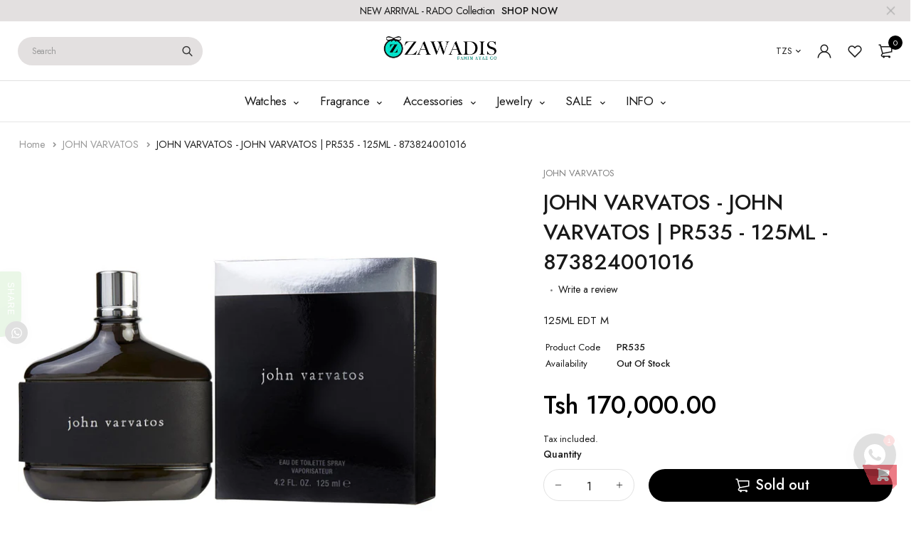

--- FILE ---
content_type: text/html; charset=utf-8
request_url: https://www.zawadis.com/products/john-varvatos-john-varvatos-pr535
body_size: 37288
content:
<!DOCTYPE html>
<html class="no-js" lang="en">

<head>
  <meta charset="UTF-8">
  <meta http-equiv="X-UA-Compatible" content="IE=edge,chrome=1">
  <meta name="viewport" content="width=device-width, initial-scale=1.0, maximum-scale=1.0, user-scalable=no" />
  <meta name="theme-color" content="#000000">

<!-- Global site tag (gtag.js) - Google Ads: 1013147307 --> 
<script async src="https://www.googletagmanager.com/gtag/js?id=AW-1013147307"></script> 
<script> window.dataLayer = window.dataLayer || []; function gtag(){dataLayer.push(arguments);} gtag('js', new Date()); gtag('config', 'AW-1013147307'); </script>

  <link rel="preconnect" href="https://cdn.shopify.com" crossorigin>
  <link rel="preconnect" href="https://fonts.shopify.com" crossorigin>
  <link rel="preconnect" href="https://monorail-edge.shopifysvc.com">

  
  <link href="https://fonts.googleapis.com/css2?family=Jost:ital,wght@0,100;0,200;0,300;0,400;0,500;0,600;0,700;0,800;0,900;1,100;1,200;1,300;1,400;1,500;1,600;1,700;1,800&display=swap" rel="stylesheet">
  

  
  
  


  <link rel="preload" href="//www.zawadis.com/cdn/shop/t/22/assets/base.css?v=72387375764506910031635582783" as="style">
  
  
  <link rel="preload" as="font" href="//www.zawadis.com/cdn/fonts/poppins/poppins_n4.0ba78fa5af9b0e1a374041b3ceaadf0a43b41362.woff2" type="font/woff2" crossorigin>
  <link rel="preload" href="//www.zawadis.com/cdn/shop/t/22/assets/lazysizes.js?v=63098554868324070131635582798" as="script">
  <link rel="preload" href="//www.zawadis.com/cdn/shop/t/22/assets/theme.js?v=4887409227211591091635582806" as="script"><link rel="canonical" href="https://www.zawadis.com/products/john-varvatos-john-varvatos-pr535"><link rel="shortcut icon" href="//www.zawadis.com/cdn/shop/files/WhatsApp_Image_2022-09-07_at_12.52.53_PM_32x32.jpg?v=1662547961" type="image/png"><title>JOHN VARVATOS - JOHN VARVATOS | PR535 - 125ML - 873824001016
&ndash; Zawadis.com</title><meta name="description" content="125ML EDT M"><!-- /snippets/social-meta-tags.liquid -->




<meta property="og:site_name" content="Zawadis.com">
<meta property="og:url" content="https://www.zawadis.com/products/john-varvatos-john-varvatos-pr535">
<meta property="og:title" content="JOHN VARVATOS - JOHN VARVATOS | PR535 - 125ML - 873824001016">
<meta property="og:type" content="product">
<meta property="og:description" content="125ML EDT M">

  <meta property="og:price:amount" content="170,000.00">
  <meta property="og:price:currency" content="TZS">

<meta property="og:image" content="http://www.zawadis.com/cdn/shop/products/JOHNVARVATOS-JOHNVARVATOS_1200x1200.jpg?v=1753049403">
<meta property="og:image:secure_url" content="https://www.zawadis.com/cdn/shop/products/JOHNVARVATOS-JOHNVARVATOS_1200x1200.jpg?v=1753049403">


  <meta name="twitter:site" content="@fahim_ayaz">

<meta name="twitter:card" content="summary_large_image">
<meta name="twitter:title" content="JOHN VARVATOS - JOHN VARVATOS | PR535 - 125ML - 873824001016">
<meta name="twitter:description" content="125ML EDT M">

  
<style data-shopify>:root {
    --color-primary: #000000;
    --color-primary-rgb: 0, 0, 0;
    --color-primary-dark: #191919;
    --color-secondary: #d9121f;
    --color-body: #191919;
    --color-alert: #b10001;
    --color-success: #a8c26e;
    --color-dark: #191919;
    --color-light: #e3e0e0;
    --color-grey: #5d5a5a;
    --color-grey-rgb: 93, 90, 90;
    --color-border: #e1e1e1;
    --color-border-light: #eee;
    --color-border-dark: #444;
    --color-facebook: #3b5998;
    --color-twitter: #1da1f2;
    --color-linkedin: #0073b2;
    --color-email: #dd4b39;
    --color-google: #dd4b39;
    --color-pinterest: #bd081c;
    --color-reddit: #ff4107;
    --color-tumblr: #304e6c;
    --color-vk: #6383a8;
    --color-whatsapp: #3c8a38;
    --color-xing: #1a7576;
    --color-instagram: #3b6994;
    --color-paypal: #1a7576;

    --color-primary-lb7: #121212;
    --color-primary-lb20: #333333;
    --color-primary-lb50: #808080;
    --color-primary-db7: #000000;
    --color-grey-lb30: #a9a7a7;

    --color-secondary-lb7: #ed222f;
    --color-secondary-lb10: #ee303d;
    --color-secondary-db7: #b80f1a;

    --color-alert-lb7: #d50001;
    --color-success-lb7: #b7cd87;
    --color-dark-lb7: #2b2b2b;--font-stack-first: 'Jost', sans-serif;--font-stack-second: 'Jost', sans-serif;--font-stack-third: Poppins, sans-serif;
    --soldout-img: url(//www.zawadis.com/cdn/shop/t/22/assets/sold_out.png?v=174504563296916457131635582803);
    --ps-defaultskin-img: url(//www.zawadis.com/cdn/shop/t/22/assets/ps-default-skin.png?v=115405504031309184941635582802);
    --ps-defaultskin-svg: url(//www.zawadis.com/cdn/shop/t/22/assets/ps-default-skin.svg?v=118181495713311880261635582802);
    --ps-preloader: url(//www.zawadis.com/cdn/shop/t/22/assets/ps-preloader.gif?v=77008736554601496081635582803);

    --border-radius: 55px;

    
  }

  @font-face{font-family:LineAwesome;src:url(//www.zawadis.com/cdn/shop/t/22/assets/line-awesome.eot?v=1.1.&v=31695316361125988431635582798);src:url(//www.zawadis.com/cdn/shop/t/22/assets/line-awesome.eot??v=1.1.%23iefix&v=31695316361125988431635582798) format("embedded-opentype"),url(//www.zawadis.com/cdn/shop/t/22/assets/line-awesome.woff2?v=1.1.&v=174919877857943416171635582800) format("woff2"),url(//www.zawadis.com/cdn/shop/t/22/assets/line-awesome.woff?v=1.1.&v=87146950172109960981635582800) format("woff"),url(//www.zawadis.com/cdn/shop/t/22/assets/line-awesome.ttf?v=1.1.&v=151060040140638498961635582799) format("truetype"),url(//www.zawadis.com/cdn/shop/t/22/assets/line-awesome.svg?v=1.1.%23fa&v=119437685898366552541635582799) format("svg");font-weight:400;font-style:normal}
  @media screen and (-webkit-min-device-pixel-ratio:0){@font-face{font-family:LineAwesome;src:url(//www.zawadis.com/cdn/shop/t/22/assets/line-awesome.svg?v=1.1.%23fa&v=119437685898366552541635582799) format("svg")}}

  @font-face{font-family:"Font Awesome 5 Brands";font-style:normal;font-weight:normal;font-display:auto;src:url(//www.zawadis.com/cdn/shop/t/22/assets/fa-brands-400.eot?v=101195961690094578421635582784);src:url(//www.zawadis.com/cdn/shop/t/22/assets/fa-brands-400.eot?%23iefix&v=101195961690094578421635582784) format("embedded-opentype"),url(//www.zawadis.com/cdn/shop/t/22/assets/fa-brands-400.woff2?v=44304571633839896721635582786) format("woff2"),url(//www.zawadis.com/cdn/shop/t/22/assets/fa-brands-400.woff?v=72560495744286668701635582785) format("woff"),url(//www.zawadis.com/cdn/shop/t/22/assets/fa-brands-400.ttf?v=153001578657139910271635582785) format("truetype"),url(//www.zawadis.com/cdn/shop/t/22/assets/fa-brands-400.svg%23fontawesome?v=9158) format("svg")}
  @font-face{font-family:"Font Awesome 5 Free";font-style:normal;font-weight:400;font-display:auto;src:url(//www.zawadis.com/cdn/shop/t/22/assets/fa-regular-400.eot?v=116137177111303773181635582786);src:url(//www.zawadis.com/cdn/shop/t/22/assets/fa-regular-400.eot?%23iefix&v=116137177111303773181635582786) format("embedded-opentype"),url(//www.zawadis.com/cdn/shop/t/22/assets/fa-regular-400.woff2?v=124727275891872613041635582788) format("woff2"),url(//www.zawadis.com/cdn/shop/t/22/assets/fa-regular-400.woff?v=171305702621079607561635582787) format("woff"),url(//www.zawadis.com/cdn/shop/t/22/assets/fa-regular-400.ttf?v=47073169148491185721635582787) format("truetype"),url(//www.zawadis.com/cdn/shop/t/22/assets/fa-regular-400.svg%23fontawesome?v=9158) format("svg")}
  @font-face{font-family:"Font Awesome 5 Free";font-style:normal;font-weight:900;font-display:auto;src:url(//www.zawadis.com/cdn/shop/t/22/assets/fa-solid-900.eot?v=123824777376635595301635582788);src:url(//www.zawadis.com/cdn/shop/t/22/assets/fa-solid-900.eot?%23iefix&v=123824777376635595301635582788) format("embedded-opentype"),url(//www.zawadis.com/cdn/shop/t/22/assets/fa-solid-900.woff2?v=142732431838986078751635582790) format("woff2"),url(//www.zawadis.com/cdn/shop/t/22/assets/fa-solid-900.woff?v=52465312539021087281635582790) format("woff"),url(//www.zawadis.com/cdn/shop/t/22/assets/fa-solid-900.ttf?v=133373312047225198231635582789) format("truetype"),url(//www.zawadis.com/cdn/shop/t/22/assets/fa-solid-900.svg%23fontawesome?v=9158) format("svg")}	  
  
  @font-face{font-family:'fastor-icons';src:url(//www.zawadis.com/cdn/shop/t/22/assets/fastor-icons.eot?70233707&v=111855059284042769611635582791);src:url(//www.zawadis.com/cdn/shop/t/22/assets/fastor-icons.eot?70233707%23iefix&v=111855059284042769611635582791) format("embedded-opentype"),url(//www.zawadis.com/cdn/shop/t/22/assets/fastor-icons.woff2?70233707&v=99779989161894220771635582793) format("woff2"),url(//www.zawadis.com/cdn/shop/t/22/assets/fastor-icons.woff?70233707&v=11981914284508399751635582792) format("woff"),url(//www.zawadis.com/cdn/shop/t/22/assets/fastor-icons.ttf?70233707&v=90630083239344109691635582792) format("truetype"),url(//www.zawadis.com/cdn/shop/t/22/assets/fastor-icons.svg?70233707%23fastor-icons&v=130584186162490643341635582791) format("svg");font-weight:normal;font-style:normal}
  @font-face{font-family:'fastor';src:url(//www.zawadis.com/cdn/shop/t/22/assets/fastor.eot?70233707&v=22802137241161394131635582793);src:url(//www.zawadis.com/cdn/shop/t/22/assets/fastor.eot?70233707%23iefix&v=22802137241161394131635582793) format("embedded-opentype"),url(//www.zawadis.com/cdn/shop/t/22/assets/fastor.woff2?70233707&v=132046698554951827741635582795) format("woff2"),url(//www.zawadis.com/cdn/shop/t/22/assets/fastor.woff?70233707&v=83774505055951707481635582794) format("woff"),url(//www.zawadis.com/cdn/shop/t/22/assets/fastor.ttf?70233707&v=33165590304734595201635582794) format("truetype"),url(//www.zawadis.com/cdn/shop/t/22/assets/fastor.svg?70233707%23fastor-icons&v=87983131105011964291635582793) format("svg");font-weight:normal;font-style:normal}
</style>


  <script>
    window.performance.mark('debut:theme_stylesheet_loaded.start');

    function onLoadStylesheet() {
      performance.mark('debut:theme_stylesheet_loaded.end');
      performance.measure('debut:theme_stylesheet_loaded', 'debut:theme_stylesheet_loaded.start', 'debut:theme_stylesheet_loaded.end');

      var url = "//www.zawadis.com/cdn/shop/t/22/assets/base.css?v=72387375764506910031635582783";
      var link = document.querySelector('link[href="' + url + '"]');
      link.loaded = true;
      link.dispatchEvent(new Event('load'));
    }

    var loadScriptAsync = function(lib){
        return new Promise((resolve, reject) => {
        if(lib.state == 1) {
            resolve('JS already loaded.');
            return;
        }

        var tag = document.createElement('script');
        tag.src = lib.src;
        tag.async = true;
        lib.state = 1;
        tag.onload = () => {
            resolve();
        };
        var firstScriptTag = document.getElementsByTagName('script')[0];
        firstScriptTag.parentNode.insertBefore(tag, firstScriptTag);
        });
    }
  </script>

  <link rel="stylesheet" href="//www.zawadis.com/cdn/shop/t/22/assets/base.css?v=72387375764506910031635582783" type="text/css" media="print" onload="this.media='all';onLoadStylesheet()">

  
  <link rel="stylesheet" href="//www.zawadis.com/cdn/shop/t/22/assets/vendors.css?v=43566792540183439681635582807" type="text/css" media="print" onload="this.media='all'">
  

  
  <link rel="stylesheet" href="//www.zawadis.com/cdn/shop/t/22/assets/theme.css?v=166441046943834557761635582805" type="text/css" media="print" onload="this.media='all'">
  
  
  <style>
    
    
    @font-face {
  font-family: Poppins;
  font-weight: 400;
  font-style: normal;
  font-display: swap;
  src: url("//www.zawadis.com/cdn/fonts/poppins/poppins_n4.0ba78fa5af9b0e1a374041b3ceaadf0a43b41362.woff2") format("woff2"),
       url("//www.zawadis.com/cdn/fonts/poppins/poppins_n4.214741a72ff2596839fc9760ee7a770386cf16ca.woff") format("woff");
}

  </style>
  <style>
    .loading-overlay{position:fixed;top:0;right:0;bottom:0;left:0;transition:all .3s ease-in-out;background:#fff;opacity:1;visibility:visible;z-index:999999}.loaded>.loading-overlay{opacity:0;visibility:hidden}div.pldr-container{display:flex;justify-content:center;align-items:center;height:100%}div.pldr-container>div{width:10px;height:10px;border-radius:100%;margin:10px;background-image:linear-gradient(145deg,rgba(255,255,255,.5) 0,rgba(0,0,0,0) 100%);animation:pldr-bounce 1.5s .25s linear infinite}div.pldr-container>div.pldr-first{background-color:var(--color-primary)}div.pldr-container>div.pldr-second{background-color:var(--color-primary-lb7);animation-delay:.1s}div.pldr-container>div.pldr-third{background-color:var(--color-grey);animation-delay:.2s}div.pldr-container>div.pldr-fourth{background-color:var(--color-dark);animation-delay:.3s}@keyframes pldr-bounce{0%,100%,50%{transform:scale(1);filter:blur(0)}25%{transform:scale(.6);filter:blur(1px)}75%{filter:blur(1px);transform:scale(1.4)}}
  </style>
  <script>
    var theme = {
      breakpoints: {
        medium: 750,
        large: 990,
        widescreen: 1400
      },
      strings: {
        onlyLeft:"Hurry! Only {{ count }} left in stock.",
        addToCart: "Add to cart",
        addToCartType: "Add to cart",
        soldOut: "Sold out",
        unavailable: "Unavailable",
        inStock: "in stock",
        regularPrice: "Regular price",
        salePrice: "Sale price",
        sale: "Sale",
        fromLowestPrice: "from [price]",
        vendor: "Brand",
        showMore: "Show More",
        showLess: "Show Less",
        searchFor: "Search for",
        searchSubmit: "Search",
        searchMore: "Search for more...",
        addressError: "Error looking up that address",
        addressNoResults: "No results for that address",
        addressQueryLimit: "You have exceeded the Google API usage limit. Consider upgrading to a \u003ca href=\"https:\/\/developers.google.com\/maps\/premium\/usage-limits\"\u003ePremium Plan\u003c\/a\u003e.",
        authError: "There was a problem authenticating your Google Maps account.",
        newWindow: "Opens in a new window.",
        external: "Opens external website.",
        newWindowExternal: "Opens external website in a new window.",
        removeLabel: "Remove [product]",
        update: "Update",
        quantity: "Quantity",
        discountedTotal: "Discounted total",
        regularTotal: "Regular total",
        priceColumn: "See Price column for discount details.",
        quantityMinimumMessage: "Quantity must be 1 or more",
        cartEmpty: "Your cart is currently empty.",
        cartError: "There was an error while updating your cart. Please try again.",
        cartSuccess: "Successfully added.",
        cartView: "View Cart",
        removedItemMessage: "Removed \u003cspan class=\"cart__removed-product-details\"\u003e([quantity]) [link]\u003c\/span\u003e from your cart.",
        unitPrice: "Unit price",
        unitPriceSeparator: "per",
        oneCartCount: "1 item",
        otherCartCount: "[count] items",
        quantityLabel: "Quantity: [count]",
        products: "Products",
        loading: "Loading",
        number_of_results: "[result_number] of [results_count]",
        number_of_results_found: "[results_count] results found",
        one_result_found: "1 result found",
        compareLimit:"You only can add a maximum of 20 products.",
        wishlistAdded:"Product successfully added.",
        wishlistRemoved:"Product successfully removed.",
        groupedProductsAdded:"Adding items to your cart!",
        rateStartAt:"Rates start at",
        doNotShip:"We do not ship to this destination.",
        errorCountry:"Error : country is not supported."},
      moneyFormat: "\u003cspan class=money\u003e Tsh {{amount}} \u003c\/span\u003e",
      moneyFormatWithCurrency: "\u003cspan class=money\u003e Tsh {{amount}} \u003c\/span\u003e",
      settings: {
        predictiveSearchEnabled: true,
        predictiveSearchShowPrice: true,
        predictiveSearchShowVendor: true
      },
      addToCartType: "minicart",
      stylesheet: "//www.zawadis.com/cdn/shop/t/22/assets/base.css?v=72387375764506910031635582783",
      libs: {
        psearch: {
          src: "//www.zawadis.com/cdn/shop/t/22/assets/ll.prs.js?v=183626256303010807671635582801",
          state: 0
        }
      } 
    }

    document.documentElement.className = document.documentElement.className.replace('no-js', 'js');
  </script><script type="text/javascript">
    var roar_api = {
      main_info: {
        theme_id: '18389593',
        owner_email: 'Fahimayaz.sales@gmail.com',
        shop: 'fahim-ayaz-lr.myshopify.com',
        domain: 'fahim-ayaz-lr.myshopify.com',
        rdomain: 'www.zawadis.com',
        license: '78ckeckga89j98gkddege59k8fdgf8ghf'
      }
    };
  </script><script src="//www.zawadis.com/cdn/shop/t/22/assets/vendors.js?v=21241798146408968031635582808" defer="defer"></script>
  
  
  <script src="//www.zawadis.com/cdn/shop/t/22/assets/photoswipe.min.js?v=177357196404971690221635582801" defer="defer"></script>
  <script src="//www.zawadis.com/cdn/shop/t/22/assets/photoswipe-ui-default.min.js?v=97623706128145982451635582801" defer="defer"></script>
  

  
  <script src="//www.zawadis.com/cdn/shop/t/22/assets/sticky.min.js?v=139376226868247282041635582804" defer="defer"></script>
  
  <script src="//www.zawadis.com/cdn/shop/t/22/assets/lazysizes.js?v=63098554868324070131635582798" defer="defer"></script>
  <script src="//www.zawadis.com/cdn/shop/t/22/assets/theme.js?v=4887409227211591091635582806" defer="defer"></script>

  <script type="text/javascript">
    if (window.MSInputMethodContext && document.documentMode) {
      var scripts = document.getElementsByTagName('script')[0];
      var polyfill = document.createElement("script");
      polyfill.defer = true;
      polyfill.src = "//www.zawadis.com/cdn/shop/t/22/assets/ie11CustomProperties.min.js?v=146208399201472936201635582797";

      scripts.parentNode.insertBefore(polyfill, scripts);
    }
  </script>

  <script>window.performance && window.performance.mark && window.performance.mark('shopify.content_for_header.start');</script><meta name="google-site-verification" content="GG9vvSXfHIs0QYqITYnKq72E8e9XGCToJkbGv7L4rH0">
<meta name="facebook-domain-verification" content="yznw7wz5sftnws4ukk3hjccleyve7c">
<meta name="facebook-domain-verification" content="u5odwl57a5dwuwtyf0aeewe7fwz60w">
<meta id="shopify-digital-wallet" name="shopify-digital-wallet" content="/7365460034/digital_wallets/dialog">
<link rel="alternate" type="application/json+oembed" href="https://www.zawadis.com/products/john-varvatos-john-varvatos-pr535.oembed">
<script async="async" src="/checkouts/internal/preloads.js?locale=en-TZ"></script>
<script id="shopify-features" type="application/json">{"accessToken":"a3c9c4e6c05f8a9b9173764fb83239a9","betas":["rich-media-storefront-analytics"],"domain":"www.zawadis.com","predictiveSearch":true,"shopId":7365460034,"locale":"en"}</script>
<script>var Shopify = Shopify || {};
Shopify.shop = "fahim-ayaz-lr.myshopify.com";
Shopify.locale = "en";
Shopify.currency = {"active":"TZS","rate":"1.0"};
Shopify.country = "TZ";
Shopify.theme = {"name":"Fastor_v5.2_skin01","id":127656034465,"schema_name":"Fastor","schema_version":"5.2","theme_store_id":null,"role":"main"};
Shopify.theme.handle = "null";
Shopify.theme.style = {"id":null,"handle":null};
Shopify.cdnHost = "www.zawadis.com/cdn";
Shopify.routes = Shopify.routes || {};
Shopify.routes.root = "/";</script>
<script type="module">!function(o){(o.Shopify=o.Shopify||{}).modules=!0}(window);</script>
<script>!function(o){function n(){var o=[];function n(){o.push(Array.prototype.slice.apply(arguments))}return n.q=o,n}var t=o.Shopify=o.Shopify||{};t.loadFeatures=n(),t.autoloadFeatures=n()}(window);</script>
<script id="shop-js-analytics" type="application/json">{"pageType":"product"}</script>
<script defer="defer" async type="module" src="//www.zawadis.com/cdn/shopifycloud/shop-js/modules/v2/client.init-shop-cart-sync_BApSsMSl.en.esm.js"></script>
<script defer="defer" async type="module" src="//www.zawadis.com/cdn/shopifycloud/shop-js/modules/v2/chunk.common_CBoos6YZ.esm.js"></script>
<script type="module">
  await import("//www.zawadis.com/cdn/shopifycloud/shop-js/modules/v2/client.init-shop-cart-sync_BApSsMSl.en.esm.js");
await import("//www.zawadis.com/cdn/shopifycloud/shop-js/modules/v2/chunk.common_CBoos6YZ.esm.js");

  window.Shopify.SignInWithShop?.initShopCartSync?.({"fedCMEnabled":true,"windoidEnabled":true});

</script>
<script>(function() {
  var isLoaded = false;
  function asyncLoad() {
    if (isLoaded) return;
    isLoaded = true;
    var urls = ["https:\/\/chimpstatic.com\/mcjs-connected\/js\/users\/7f5cbdc74f3f110d4a2d65523\/5f6ec5eb922a2ce34bdd108fc.js?shop=fahim-ayaz-lr.myshopify.com","https:\/\/cdn.shopify.com\/s\/files\/1\/0184\/4255\/1360\/files\/quickshop.min.js?391\u0026shop=fahim-ayaz-lr.myshopify.com","https:\/\/cdn.shopify.com\/s\/files\/1\/0184\/4255\/1360\/files\/tiktok-pixel.min.js?v=1638633035\u0026shop=fahim-ayaz-lr.myshopify.com","https:\/\/cdn.shopify.com\/s\/files\/1\/0184\/4255\/1360\/files\/trust.min.js?v=1620977126\u0026shop=fahim-ayaz-lr.myshopify.com","https:\/\/cdn.shopify.com\/s\/files\/1\/0184\/4255\/1360\/files\/pinit.min.js?v=1635304264\u0026shop=fahim-ayaz-lr.myshopify.com","https:\/\/cdn.shopify.com\/s\/files\/1\/0184\/4255\/1360\/files\/faq.min.js?v=1638772991\u0026shop=fahim-ayaz-lr.myshopify.com","https:\/\/cdn.shopify.com\/s\/files\/1\/0184\/4255\/1360\/files\/ribbon.min.js?v=1637285465\u0026shop=fahim-ayaz-lr.myshopify.com","https:\/\/cdn.shopify.com\/s\/files\/1\/0184\/4255\/1360\/files\/xmas.v7.min.js?v=1645163498\u0026shop=fahim-ayaz-lr.myshopify.com","https:\/\/cdn.shopify.com\/s\/files\/1\/0184\/4255\/1360\/files\/whatsapp.v5.min.js?v=1645163498\u0026shop=fahim-ayaz-lr.myshopify.com","https:\/\/cdn.shopify.com\/s\/files\/1\/0184\/4255\/1360\/files\/quicklink.v3.min.js?v=1645163498\u0026shop=fahim-ayaz-lr.myshopify.com","https:\/\/cdn.shopify.com\/s\/files\/1\/0184\/4255\/1360\/files\/messenger.v3.min.js?v=1656239119\u0026shop=fahim-ayaz-lr.myshopify.com","https:\/\/my.fpcdn.me\/embed\/shopify\/fahim-ayaz-lr.myshopify.com\/embed.js?v=490693\u0026shop=fahim-ayaz-lr.myshopify.com"];
    for (var i = 0; i < urls.length; i++) {
      var s = document.createElement('script');
      s.type = 'text/javascript';
      s.async = true;
      s.src = urls[i];
      var x = document.getElementsByTagName('script')[0];
      x.parentNode.insertBefore(s, x);
    }
  };
  if(window.attachEvent) {
    window.attachEvent('onload', asyncLoad);
  } else {
    window.addEventListener('load', asyncLoad, false);
  }
})();</script>
<script id="__st">var __st={"a":7365460034,"offset":10800,"reqid":"c182716d-cda0-490a-b52a-739e4aceb4b5-1768913746","pageurl":"www.zawadis.com\/products\/john-varvatos-john-varvatos-pr535","u":"0e4bc26a6895","p":"product","rtyp":"product","rid":7648787857667};</script>
<script>window.ShopifyPaypalV4VisibilityTracking = true;</script>
<script id="captcha-bootstrap">!function(){'use strict';const t='contact',e='account',n='new_comment',o=[[t,t],['blogs',n],['comments',n],[t,'customer']],c=[[e,'customer_login'],[e,'guest_login'],[e,'recover_customer_password'],[e,'create_customer']],r=t=>t.map((([t,e])=>`form[action*='/${t}']:not([data-nocaptcha='true']) input[name='form_type'][value='${e}']`)).join(','),a=t=>()=>t?[...document.querySelectorAll(t)].map((t=>t.form)):[];function s(){const t=[...o],e=r(t);return a(e)}const i='password',u='form_key',d=['recaptcha-v3-token','g-recaptcha-response','h-captcha-response',i],f=()=>{try{return window.sessionStorage}catch{return}},m='__shopify_v',_=t=>t.elements[u];function p(t,e,n=!1){try{const o=window.sessionStorage,c=JSON.parse(o.getItem(e)),{data:r}=function(t){const{data:e,action:n}=t;return t[m]||n?{data:e,action:n}:{data:t,action:n}}(c);for(const[e,n]of Object.entries(r))t.elements[e]&&(t.elements[e].value=n);n&&o.removeItem(e)}catch(o){console.error('form repopulation failed',{error:o})}}const l='form_type',E='cptcha';function T(t){t.dataset[E]=!0}const w=window,h=w.document,L='Shopify',v='ce_forms',y='captcha';let A=!1;((t,e)=>{const n=(g='f06e6c50-85a8-45c8-87d0-21a2b65856fe',I='https://cdn.shopify.com/shopifycloud/storefront-forms-hcaptcha/ce_storefront_forms_captcha_hcaptcha.v1.5.2.iife.js',D={infoText:'Protected by hCaptcha',privacyText:'Privacy',termsText:'Terms'},(t,e,n)=>{const o=w[L][v],c=o.bindForm;if(c)return c(t,g,e,D).then(n);var r;o.q.push([[t,g,e,D],n]),r=I,A||(h.body.append(Object.assign(h.createElement('script'),{id:'captcha-provider',async:!0,src:r})),A=!0)});var g,I,D;w[L]=w[L]||{},w[L][v]=w[L][v]||{},w[L][v].q=[],w[L][y]=w[L][y]||{},w[L][y].protect=function(t,e){n(t,void 0,e),T(t)},Object.freeze(w[L][y]),function(t,e,n,w,h,L){const[v,y,A,g]=function(t,e,n){const i=e?o:[],u=t?c:[],d=[...i,...u],f=r(d),m=r(i),_=r(d.filter((([t,e])=>n.includes(e))));return[a(f),a(m),a(_),s()]}(w,h,L),I=t=>{const e=t.target;return e instanceof HTMLFormElement?e:e&&e.form},D=t=>v().includes(t);t.addEventListener('submit',(t=>{const e=I(t);if(!e)return;const n=D(e)&&!e.dataset.hcaptchaBound&&!e.dataset.recaptchaBound,o=_(e),c=g().includes(e)&&(!o||!o.value);(n||c)&&t.preventDefault(),c&&!n&&(function(t){try{if(!f())return;!function(t){const e=f();if(!e)return;const n=_(t);if(!n)return;const o=n.value;o&&e.removeItem(o)}(t);const e=Array.from(Array(32),(()=>Math.random().toString(36)[2])).join('');!function(t,e){_(t)||t.append(Object.assign(document.createElement('input'),{type:'hidden',name:u})),t.elements[u].value=e}(t,e),function(t,e){const n=f();if(!n)return;const o=[...t.querySelectorAll(`input[type='${i}']`)].map((({name:t})=>t)),c=[...d,...o],r={};for(const[a,s]of new FormData(t).entries())c.includes(a)||(r[a]=s);n.setItem(e,JSON.stringify({[m]:1,action:t.action,data:r}))}(t,e)}catch(e){console.error('failed to persist form',e)}}(e),e.submit())}));const S=(t,e)=>{t&&!t.dataset[E]&&(n(t,e.some((e=>e===t))),T(t))};for(const o of['focusin','change'])t.addEventListener(o,(t=>{const e=I(t);D(e)&&S(e,y())}));const B=e.get('form_key'),M=e.get(l),P=B&&M;t.addEventListener('DOMContentLoaded',(()=>{const t=y();if(P)for(const e of t)e.elements[l].value===M&&p(e,B);[...new Set([...A(),...v().filter((t=>'true'===t.dataset.shopifyCaptcha))])].forEach((e=>S(e,t)))}))}(h,new URLSearchParams(w.location.search),n,t,e,['guest_login'])})(!0,!0)}();</script>
<script integrity="sha256-4kQ18oKyAcykRKYeNunJcIwy7WH5gtpwJnB7kiuLZ1E=" data-source-attribution="shopify.loadfeatures" defer="defer" src="//www.zawadis.com/cdn/shopifycloud/storefront/assets/storefront/load_feature-a0a9edcb.js" crossorigin="anonymous"></script>
<script data-source-attribution="shopify.dynamic_checkout.dynamic.init">var Shopify=Shopify||{};Shopify.PaymentButton=Shopify.PaymentButton||{isStorefrontPortableWallets:!0,init:function(){window.Shopify.PaymentButton.init=function(){};var t=document.createElement("script");t.src="https://www.zawadis.com/cdn/shopifycloud/portable-wallets/latest/portable-wallets.en.js",t.type="module",document.head.appendChild(t)}};
</script>
<script data-source-attribution="shopify.dynamic_checkout.buyer_consent">
  function portableWalletsHideBuyerConsent(e){var t=document.getElementById("shopify-buyer-consent"),n=document.getElementById("shopify-subscription-policy-button");t&&n&&(t.classList.add("hidden"),t.setAttribute("aria-hidden","true"),n.removeEventListener("click",e))}function portableWalletsShowBuyerConsent(e){var t=document.getElementById("shopify-buyer-consent"),n=document.getElementById("shopify-subscription-policy-button");t&&n&&(t.classList.remove("hidden"),t.removeAttribute("aria-hidden"),n.addEventListener("click",e))}window.Shopify?.PaymentButton&&(window.Shopify.PaymentButton.hideBuyerConsent=portableWalletsHideBuyerConsent,window.Shopify.PaymentButton.showBuyerConsent=portableWalletsShowBuyerConsent);
</script>
<script>
  function portableWalletsCleanup(e){e&&e.src&&console.error("Failed to load portable wallets script "+e.src);var t=document.querySelectorAll("shopify-accelerated-checkout .shopify-payment-button__skeleton, shopify-accelerated-checkout-cart .wallet-cart-button__skeleton"),e=document.getElementById("shopify-buyer-consent");for(let e=0;e<t.length;e++)t[e].remove();e&&e.remove()}function portableWalletsNotLoadedAsModule(e){e instanceof ErrorEvent&&"string"==typeof e.message&&e.message.includes("import.meta")&&"string"==typeof e.filename&&e.filename.includes("portable-wallets")&&(window.removeEventListener("error",portableWalletsNotLoadedAsModule),window.Shopify.PaymentButton.failedToLoad=e,"loading"===document.readyState?document.addEventListener("DOMContentLoaded",window.Shopify.PaymentButton.init):window.Shopify.PaymentButton.init())}window.addEventListener("error",portableWalletsNotLoadedAsModule);
</script>

<script type="module" src="https://www.zawadis.com/cdn/shopifycloud/portable-wallets/latest/portable-wallets.en.js" onError="portableWalletsCleanup(this)" crossorigin="anonymous"></script>
<script nomodule>
  document.addEventListener("DOMContentLoaded", portableWalletsCleanup);
</script>

<link id="shopify-accelerated-checkout-styles" rel="stylesheet" media="screen" href="https://www.zawadis.com/cdn/shopifycloud/portable-wallets/latest/accelerated-checkout-backwards-compat.css" crossorigin="anonymous">
<style id="shopify-accelerated-checkout-cart">
        #shopify-buyer-consent {
  margin-top: 1em;
  display: inline-block;
  width: 100%;
}

#shopify-buyer-consent.hidden {
  display: none;
}

#shopify-subscription-policy-button {
  background: none;
  border: none;
  padding: 0;
  text-decoration: underline;
  font-size: inherit;
  cursor: pointer;
}

#shopify-subscription-policy-button::before {
  box-shadow: none;
}

      </style>

<script>window.performance && window.performance.mark && window.performance.mark('shopify.content_for_header.end');</script>
<link href="//www.zawadis.com/cdn/shop/t/22/assets/bold-brain-widget.css?v=12280912722225961271642704116" rel="stylesheet" type="text/css" media="all" />
<script>window.BOLD = window.BOLD || {};
    window.BOLD.common = window.BOLD.common || {};
    window.BOLD.common.Shopify = window.BOLD.common.Shopify || {};
    window.BOLD.common.Shopify.shop = {
      domain: 'www.zawadis.com',
      permanent_domain: 'fahim-ayaz-lr.myshopify.com',
      url: 'https://www.zawadis.com',
      secure_url: 'https://www.zawadis.com',
      money_format: "\u003cspan class=money\u003e Tsh {{amount}} \u003c\/span\u003e",
      currency: "TZS"
    };
    window.BOLD.common.Shopify.customer = {
      id: null,
      tags: null,
    };
    window.BOLD.common.Shopify.cart = {"note":null,"attributes":{},"original_total_price":0,"total_price":0,"total_discount":0,"total_weight":0.0,"item_count":0,"items":[],"requires_shipping":false,"currency":"TZS","items_subtotal_price":0,"cart_level_discount_applications":[],"checkout_charge_amount":0};
    window.BOLD.common.template = 'product';window.BOLD.common.Shopify.formatMoney = function(money, format) {
        function n(t, e) {
            return "undefined" == typeof t ? e : t
        }
        function r(t, e, r, i) {
            if (e = n(e, 2),
                r = n(r, ","),
                i = n(i, "."),
            isNaN(t) || null == t)
                return 0;
            t = (t / 100).toFixed(e);
            var o = t.split(".")
                , a = o[0].replace(/(\d)(?=(\d\d\d)+(?!\d))/g, "$1" + r)
                , s = o[1] ? i + o[1] : "";
            return a + s
        }
        "string" == typeof money && (money = money.replace(".", ""));
        var i = ""
            , o = /\{\{\s*(\w+)\s*\}\}/
            , a = format || window.BOLD.common.Shopify.shop.money_format || window.Shopify.money_format || "$ {{ amount }}";
        switch (a.match(o)[1]) {
            case "amount":
                i = r(money, 2, ",", ".");
                break;
            case "amount_no_decimals":
                i = r(money, 0, ",", ".");
                break;
            case "amount_with_comma_separator":
                i = r(money, 2, ".", ",");
                break;
            case "amount_no_decimals_with_comma_separator":
                i = r(money, 0, ".", ",");
                break;
            case "amount_with_space_separator":
                i = r(money, 2, " ", ",");
                break;
            case "amount_no_decimals_with_space_separator":
                i = r(money, 0, " ", ",");
                break;
            case "amount_with_apostrophe_separator":
                i = r(money, 2, "'", ".");
                break;
        }
        return a.replace(o, i);
    };
    window.BOLD.common.Shopify.saveProduct = function (handle, product) {
      if (typeof handle === 'string' && typeof window.BOLD.common.Shopify.products[handle] === 'undefined') {
        if (typeof product === 'number') {
          window.BOLD.common.Shopify.handles[product] = handle;
          product = { id: product };
        }
        window.BOLD.common.Shopify.products[handle] = product;
      }
    };
    window.BOLD.common.Shopify.saveVariant = function (variant_id, variant) {
      if (typeof variant_id === 'number' && typeof window.BOLD.common.Shopify.variants[variant_id] === 'undefined') {
        window.BOLD.common.Shopify.variants[variant_id] = variant;
      }
    };window.BOLD.common.Shopify.products = window.BOLD.common.Shopify.products || {};
    window.BOLD.common.Shopify.variants = window.BOLD.common.Shopify.variants || {};
    window.BOLD.common.Shopify.handles = window.BOLD.common.Shopify.handles || {};window.BOLD.common.Shopify.handle = "john-varvatos-john-varvatos-pr535"
window.BOLD.common.Shopify.saveProduct("john-varvatos-john-varvatos-pr535", 7648787857667);window.BOLD.common.Shopify.saveVariant(42665242788099, { product_id: 7648787857667, product_handle: "john-varvatos-john-varvatos-pr535", price: 17000000, group_id: '', csp_metafield: {}});window.BOLD.apps_installed = {"Currency":1} || {};window.BOLD.common.Shopify.metafields = window.BOLD.common.Shopify.metafields || {};window.BOLD.common.Shopify.metafields["bold_rp"] = {};window.BOLD.common.Shopify.metafields["bold_csp_defaults"] = {};</script>










<link href="https://monorail-edge.shopifysvc.com" rel="dns-prefetch">
<script>(function(){if ("sendBeacon" in navigator && "performance" in window) {try {var session_token_from_headers = performance.getEntriesByType('navigation')[0].serverTiming.find(x => x.name == '_s').description;} catch {var session_token_from_headers = undefined;}var session_cookie_matches = document.cookie.match(/_shopify_s=([^;]*)/);var session_token_from_cookie = session_cookie_matches && session_cookie_matches.length === 2 ? session_cookie_matches[1] : "";var session_token = session_token_from_headers || session_token_from_cookie || "";function handle_abandonment_event(e) {var entries = performance.getEntries().filter(function(entry) {return /monorail-edge.shopifysvc.com/.test(entry.name);});if (!window.abandonment_tracked && entries.length === 0) {window.abandonment_tracked = true;var currentMs = Date.now();var navigation_start = performance.timing.navigationStart;var payload = {shop_id: 7365460034,url: window.location.href,navigation_start,duration: currentMs - navigation_start,session_token,page_type: "product"};window.navigator.sendBeacon("https://monorail-edge.shopifysvc.com/v1/produce", JSON.stringify({schema_id: "online_store_buyer_site_abandonment/1.1",payload: payload,metadata: {event_created_at_ms: currentMs,event_sent_at_ms: currentMs}}));}}window.addEventListener('pagehide', handle_abandonment_event);}}());</script>
<script id="web-pixels-manager-setup">(function e(e,d,r,n,o){if(void 0===o&&(o={}),!Boolean(null===(a=null===(i=window.Shopify)||void 0===i?void 0:i.analytics)||void 0===a?void 0:a.replayQueue)){var i,a;window.Shopify=window.Shopify||{};var t=window.Shopify;t.analytics=t.analytics||{};var s=t.analytics;s.replayQueue=[],s.publish=function(e,d,r){return s.replayQueue.push([e,d,r]),!0};try{self.performance.mark("wpm:start")}catch(e){}var l=function(){var e={modern:/Edge?\/(1{2}[4-9]|1[2-9]\d|[2-9]\d{2}|\d{4,})\.\d+(\.\d+|)|Firefox\/(1{2}[4-9]|1[2-9]\d|[2-9]\d{2}|\d{4,})\.\d+(\.\d+|)|Chrom(ium|e)\/(9{2}|\d{3,})\.\d+(\.\d+|)|(Maci|X1{2}).+ Version\/(15\.\d+|(1[6-9]|[2-9]\d|\d{3,})\.\d+)([,.]\d+|)( \(\w+\)|)( Mobile\/\w+|) Safari\/|Chrome.+OPR\/(9{2}|\d{3,})\.\d+\.\d+|(CPU[ +]OS|iPhone[ +]OS|CPU[ +]iPhone|CPU IPhone OS|CPU iPad OS)[ +]+(15[._]\d+|(1[6-9]|[2-9]\d|\d{3,})[._]\d+)([._]\d+|)|Android:?[ /-](13[3-9]|1[4-9]\d|[2-9]\d{2}|\d{4,})(\.\d+|)(\.\d+|)|Android.+Firefox\/(13[5-9]|1[4-9]\d|[2-9]\d{2}|\d{4,})\.\d+(\.\d+|)|Android.+Chrom(ium|e)\/(13[3-9]|1[4-9]\d|[2-9]\d{2}|\d{4,})\.\d+(\.\d+|)|SamsungBrowser\/([2-9]\d|\d{3,})\.\d+/,legacy:/Edge?\/(1[6-9]|[2-9]\d|\d{3,})\.\d+(\.\d+|)|Firefox\/(5[4-9]|[6-9]\d|\d{3,})\.\d+(\.\d+|)|Chrom(ium|e)\/(5[1-9]|[6-9]\d|\d{3,})\.\d+(\.\d+|)([\d.]+$|.*Safari\/(?![\d.]+ Edge\/[\d.]+$))|(Maci|X1{2}).+ Version\/(10\.\d+|(1[1-9]|[2-9]\d|\d{3,})\.\d+)([,.]\d+|)( \(\w+\)|)( Mobile\/\w+|) Safari\/|Chrome.+OPR\/(3[89]|[4-9]\d|\d{3,})\.\d+\.\d+|(CPU[ +]OS|iPhone[ +]OS|CPU[ +]iPhone|CPU IPhone OS|CPU iPad OS)[ +]+(10[._]\d+|(1[1-9]|[2-9]\d|\d{3,})[._]\d+)([._]\d+|)|Android:?[ /-](13[3-9]|1[4-9]\d|[2-9]\d{2}|\d{4,})(\.\d+|)(\.\d+|)|Mobile Safari.+OPR\/([89]\d|\d{3,})\.\d+\.\d+|Android.+Firefox\/(13[5-9]|1[4-9]\d|[2-9]\d{2}|\d{4,})\.\d+(\.\d+|)|Android.+Chrom(ium|e)\/(13[3-9]|1[4-9]\d|[2-9]\d{2}|\d{4,})\.\d+(\.\d+|)|Android.+(UC? ?Browser|UCWEB|U3)[ /]?(15\.([5-9]|\d{2,})|(1[6-9]|[2-9]\d|\d{3,})\.\d+)\.\d+|SamsungBrowser\/(5\.\d+|([6-9]|\d{2,})\.\d+)|Android.+MQ{2}Browser\/(14(\.(9|\d{2,})|)|(1[5-9]|[2-9]\d|\d{3,})(\.\d+|))(\.\d+|)|K[Aa][Ii]OS\/(3\.\d+|([4-9]|\d{2,})\.\d+)(\.\d+|)/},d=e.modern,r=e.legacy,n=navigator.userAgent;return n.match(d)?"modern":n.match(r)?"legacy":"unknown"}(),u="modern"===l?"modern":"legacy",c=(null!=n?n:{modern:"",legacy:""})[u],f=function(e){return[e.baseUrl,"/wpm","/b",e.hashVersion,"modern"===e.buildTarget?"m":"l",".js"].join("")}({baseUrl:d,hashVersion:r,buildTarget:u}),m=function(e){var d=e.version,r=e.bundleTarget,n=e.surface,o=e.pageUrl,i=e.monorailEndpoint;return{emit:function(e){var a=e.status,t=e.errorMsg,s=(new Date).getTime(),l=JSON.stringify({metadata:{event_sent_at_ms:s},events:[{schema_id:"web_pixels_manager_load/3.1",payload:{version:d,bundle_target:r,page_url:o,status:a,surface:n,error_msg:t},metadata:{event_created_at_ms:s}}]});if(!i)return console&&console.warn&&console.warn("[Web Pixels Manager] No Monorail endpoint provided, skipping logging."),!1;try{return self.navigator.sendBeacon.bind(self.navigator)(i,l)}catch(e){}var u=new XMLHttpRequest;try{return u.open("POST",i,!0),u.setRequestHeader("Content-Type","text/plain"),u.send(l),!0}catch(e){return console&&console.warn&&console.warn("[Web Pixels Manager] Got an unhandled error while logging to Monorail."),!1}}}}({version:r,bundleTarget:l,surface:e.surface,pageUrl:self.location.href,monorailEndpoint:e.monorailEndpoint});try{o.browserTarget=l,function(e){var d=e.src,r=e.async,n=void 0===r||r,o=e.onload,i=e.onerror,a=e.sri,t=e.scriptDataAttributes,s=void 0===t?{}:t,l=document.createElement("script"),u=document.querySelector("head"),c=document.querySelector("body");if(l.async=n,l.src=d,a&&(l.integrity=a,l.crossOrigin="anonymous"),s)for(var f in s)if(Object.prototype.hasOwnProperty.call(s,f))try{l.dataset[f]=s[f]}catch(e){}if(o&&l.addEventListener("load",o),i&&l.addEventListener("error",i),u)u.appendChild(l);else{if(!c)throw new Error("Did not find a head or body element to append the script");c.appendChild(l)}}({src:f,async:!0,onload:function(){if(!function(){var e,d;return Boolean(null===(d=null===(e=window.Shopify)||void 0===e?void 0:e.analytics)||void 0===d?void 0:d.initialized)}()){var d=window.webPixelsManager.init(e)||void 0;if(d){var r=window.Shopify.analytics;r.replayQueue.forEach((function(e){var r=e[0],n=e[1],o=e[2];d.publishCustomEvent(r,n,o)})),r.replayQueue=[],r.publish=d.publishCustomEvent,r.visitor=d.visitor,r.initialized=!0}}},onerror:function(){return m.emit({status:"failed",errorMsg:"".concat(f," has failed to load")})},sri:function(e){var d=/^sha384-[A-Za-z0-9+/=]+$/;return"string"==typeof e&&d.test(e)}(c)?c:"",scriptDataAttributes:o}),m.emit({status:"loading"})}catch(e){m.emit({status:"failed",errorMsg:(null==e?void 0:e.message)||"Unknown error"})}}})({shopId: 7365460034,storefrontBaseUrl: "https://www.zawadis.com",extensionsBaseUrl: "https://extensions.shopifycdn.com/cdn/shopifycloud/web-pixels-manager",monorailEndpoint: "https://monorail-edge.shopifysvc.com/unstable/produce_batch",surface: "storefront-renderer",enabledBetaFlags: ["2dca8a86"],webPixelsConfigList: [{"id":"444170499","configuration":"{\"config\":\"{\\\"pixel_id\\\":\\\"G-DVTJZNWR83\\\",\\\"target_country\\\":\\\"TZ\\\",\\\"gtag_events\\\":[{\\\"type\\\":\\\"begin_checkout\\\",\\\"action_label\\\":[\\\"G-DVTJZNWR83\\\",\\\"AW-1013147307\\\/YzIUCOfww48ZEKvNjeMD\\\"]},{\\\"type\\\":\\\"search\\\",\\\"action_label\\\":[\\\"G-DVTJZNWR83\\\",\\\"AW-1013147307\\\/6Um6COHww48ZEKvNjeMD\\\"]},{\\\"type\\\":\\\"view_item\\\",\\\"action_label\\\":[\\\"G-DVTJZNWR83\\\",\\\"AW-1013147307\\\/phVwCN7ww48ZEKvNjeMD\\\",\\\"MC-QZ7Z0WGXP8\\\"]},{\\\"type\\\":\\\"purchase\\\",\\\"action_label\\\":[\\\"G-DVTJZNWR83\\\",\\\"AW-1013147307\\\/NtVXCNjww48ZEKvNjeMD\\\",\\\"MC-QZ7Z0WGXP8\\\"]},{\\\"type\\\":\\\"page_view\\\",\\\"action_label\\\":[\\\"G-DVTJZNWR83\\\",\\\"AW-1013147307\\\/28V2CNvww48ZEKvNjeMD\\\",\\\"MC-QZ7Z0WGXP8\\\"]},{\\\"type\\\":\\\"add_payment_info\\\",\\\"action_label\\\":[\\\"G-DVTJZNWR83\\\",\\\"AW-1013147307\\\/t1r2COrww48ZEKvNjeMD\\\"]},{\\\"type\\\":\\\"add_to_cart\\\",\\\"action_label\\\":[\\\"G-DVTJZNWR83\\\",\\\"AW-1013147307\\\/GOdiCOTww48ZEKvNjeMD\\\"]}],\\\"enable_monitoring_mode\\\":false}\"}","eventPayloadVersion":"v1","runtimeContext":"OPEN","scriptVersion":"b2a88bafab3e21179ed38636efcd8a93","type":"APP","apiClientId":1780363,"privacyPurposes":[],"dataSharingAdjustments":{"protectedCustomerApprovalScopes":["read_customer_address","read_customer_email","read_customer_name","read_customer_personal_data","read_customer_phone"]}},{"id":"230064387","configuration":"{\"pixel_id\":\"515666745825629\",\"pixel_type\":\"facebook_pixel\"}","eventPayloadVersion":"v1","runtimeContext":"OPEN","scriptVersion":"ca16bc87fe92b6042fbaa3acc2fbdaa6","type":"APP","apiClientId":2329312,"privacyPurposes":["ANALYTICS","MARKETING","SALE_OF_DATA"],"dataSharingAdjustments":{"protectedCustomerApprovalScopes":["read_customer_address","read_customer_email","read_customer_name","read_customer_personal_data","read_customer_phone"]}},{"id":"shopify-app-pixel","configuration":"{}","eventPayloadVersion":"v1","runtimeContext":"STRICT","scriptVersion":"0450","apiClientId":"shopify-pixel","type":"APP","privacyPurposes":["ANALYTICS","MARKETING"]},{"id":"shopify-custom-pixel","eventPayloadVersion":"v1","runtimeContext":"LAX","scriptVersion":"0450","apiClientId":"shopify-pixel","type":"CUSTOM","privacyPurposes":["ANALYTICS","MARKETING"]}],isMerchantRequest: false,initData: {"shop":{"name":"Zawadis.com","paymentSettings":{"currencyCode":"TZS"},"myshopifyDomain":"fahim-ayaz-lr.myshopify.com","countryCode":"TZ","storefrontUrl":"https:\/\/www.zawadis.com"},"customer":null,"cart":null,"checkout":null,"productVariants":[{"price":{"amount":170000.0,"currencyCode":"TZS"},"product":{"title":"JOHN VARVATOS - JOHN VARVATOS | PR535 - 125ML - 873824001016","vendor":"JOHN VARVATOS","id":"7648787857667","untranslatedTitle":"JOHN VARVATOS - JOHN VARVATOS | PR535 - 125ML - 873824001016","url":"\/products\/john-varvatos-john-varvatos-pr535","type":"MEN FRAGRANCE"},"id":"42665242788099","image":{"src":"\/\/www.zawadis.com\/cdn\/shop\/products\/JOHNVARVATOS-JOHNVARVATOS.jpg?v=1753049403"},"sku":"PR535","title":"Default Title","untranslatedTitle":"Default Title"}],"purchasingCompany":null},},"https://www.zawadis.com/cdn","fcfee988w5aeb613cpc8e4bc33m6693e112",{"modern":"","legacy":""},{"shopId":"7365460034","storefrontBaseUrl":"https:\/\/www.zawadis.com","extensionBaseUrl":"https:\/\/extensions.shopifycdn.com\/cdn\/shopifycloud\/web-pixels-manager","surface":"storefront-renderer","enabledBetaFlags":"[\"2dca8a86\"]","isMerchantRequest":"false","hashVersion":"fcfee988w5aeb613cpc8e4bc33m6693e112","publish":"custom","events":"[[\"page_viewed\",{}],[\"product_viewed\",{\"productVariant\":{\"price\":{\"amount\":170000.0,\"currencyCode\":\"TZS\"},\"product\":{\"title\":\"JOHN VARVATOS - JOHN VARVATOS | PR535 - 125ML - 873824001016\",\"vendor\":\"JOHN VARVATOS\",\"id\":\"7648787857667\",\"untranslatedTitle\":\"JOHN VARVATOS - JOHN VARVATOS | PR535 - 125ML - 873824001016\",\"url\":\"\/products\/john-varvatos-john-varvatos-pr535\",\"type\":\"MEN FRAGRANCE\"},\"id\":\"42665242788099\",\"image\":{\"src\":\"\/\/www.zawadis.com\/cdn\/shop\/products\/JOHNVARVATOS-JOHNVARVATOS.jpg?v=1753049403\"},\"sku\":\"PR535\",\"title\":\"Default Title\",\"untranslatedTitle\":\"Default Title\"}}]]"});</script><script>
  window.ShopifyAnalytics = window.ShopifyAnalytics || {};
  window.ShopifyAnalytics.meta = window.ShopifyAnalytics.meta || {};
  window.ShopifyAnalytics.meta.currency = 'TZS';
  var meta = {"product":{"id":7648787857667,"gid":"gid:\/\/shopify\/Product\/7648787857667","vendor":"JOHN VARVATOS","type":"MEN FRAGRANCE","handle":"john-varvatos-john-varvatos-pr535","variants":[{"id":42665242788099,"price":17000000,"name":"JOHN VARVATOS - JOHN VARVATOS | PR535 - 125ML - 873824001016","public_title":null,"sku":"PR535"}],"remote":false},"page":{"pageType":"product","resourceType":"product","resourceId":7648787857667,"requestId":"c182716d-cda0-490a-b52a-739e4aceb4b5-1768913746"}};
  for (var attr in meta) {
    window.ShopifyAnalytics.meta[attr] = meta[attr];
  }
</script>
<script class="analytics">
  (function () {
    var customDocumentWrite = function(content) {
      var jquery = null;

      if (window.jQuery) {
        jquery = window.jQuery;
      } else if (window.Checkout && window.Checkout.$) {
        jquery = window.Checkout.$;
      }

      if (jquery) {
        jquery('body').append(content);
      }
    };

    var hasLoggedConversion = function(token) {
      if (token) {
        return document.cookie.indexOf('loggedConversion=' + token) !== -1;
      }
      return false;
    }

    var setCookieIfConversion = function(token) {
      if (token) {
        var twoMonthsFromNow = new Date(Date.now());
        twoMonthsFromNow.setMonth(twoMonthsFromNow.getMonth() + 2);

        document.cookie = 'loggedConversion=' + token + '; expires=' + twoMonthsFromNow;
      }
    }

    var trekkie = window.ShopifyAnalytics.lib = window.trekkie = window.trekkie || [];
    if (trekkie.integrations) {
      return;
    }
    trekkie.methods = [
      'identify',
      'page',
      'ready',
      'track',
      'trackForm',
      'trackLink'
    ];
    trekkie.factory = function(method) {
      return function() {
        var args = Array.prototype.slice.call(arguments);
        args.unshift(method);
        trekkie.push(args);
        return trekkie;
      };
    };
    for (var i = 0; i < trekkie.methods.length; i++) {
      var key = trekkie.methods[i];
      trekkie[key] = trekkie.factory(key);
    }
    trekkie.load = function(config) {
      trekkie.config = config || {};
      trekkie.config.initialDocumentCookie = document.cookie;
      var first = document.getElementsByTagName('script')[0];
      var script = document.createElement('script');
      script.type = 'text/javascript';
      script.onerror = function(e) {
        var scriptFallback = document.createElement('script');
        scriptFallback.type = 'text/javascript';
        scriptFallback.onerror = function(error) {
                var Monorail = {
      produce: function produce(monorailDomain, schemaId, payload) {
        var currentMs = new Date().getTime();
        var event = {
          schema_id: schemaId,
          payload: payload,
          metadata: {
            event_created_at_ms: currentMs,
            event_sent_at_ms: currentMs
          }
        };
        return Monorail.sendRequest("https://" + monorailDomain + "/v1/produce", JSON.stringify(event));
      },
      sendRequest: function sendRequest(endpointUrl, payload) {
        // Try the sendBeacon API
        if (window && window.navigator && typeof window.navigator.sendBeacon === 'function' && typeof window.Blob === 'function' && !Monorail.isIos12()) {
          var blobData = new window.Blob([payload], {
            type: 'text/plain'
          });

          if (window.navigator.sendBeacon(endpointUrl, blobData)) {
            return true;
          } // sendBeacon was not successful

        } // XHR beacon

        var xhr = new XMLHttpRequest();

        try {
          xhr.open('POST', endpointUrl);
          xhr.setRequestHeader('Content-Type', 'text/plain');
          xhr.send(payload);
        } catch (e) {
          console.log(e);
        }

        return false;
      },
      isIos12: function isIos12() {
        return window.navigator.userAgent.lastIndexOf('iPhone; CPU iPhone OS 12_') !== -1 || window.navigator.userAgent.lastIndexOf('iPad; CPU OS 12_') !== -1;
      }
    };
    Monorail.produce('monorail-edge.shopifysvc.com',
      'trekkie_storefront_load_errors/1.1',
      {shop_id: 7365460034,
      theme_id: 127656034465,
      app_name: "storefront",
      context_url: window.location.href,
      source_url: "//www.zawadis.com/cdn/s/trekkie.storefront.cd680fe47e6c39ca5d5df5f0a32d569bc48c0f27.min.js"});

        };
        scriptFallback.async = true;
        scriptFallback.src = '//www.zawadis.com/cdn/s/trekkie.storefront.cd680fe47e6c39ca5d5df5f0a32d569bc48c0f27.min.js';
        first.parentNode.insertBefore(scriptFallback, first);
      };
      script.async = true;
      script.src = '//www.zawadis.com/cdn/s/trekkie.storefront.cd680fe47e6c39ca5d5df5f0a32d569bc48c0f27.min.js';
      first.parentNode.insertBefore(script, first);
    };
    trekkie.load(
      {"Trekkie":{"appName":"storefront","development":false,"defaultAttributes":{"shopId":7365460034,"isMerchantRequest":null,"themeId":127656034465,"themeCityHash":"5766188503815160173","contentLanguage":"en","currency":"TZS","eventMetadataId":"3aa10de1-3733-46a8-a010-ea21a3746cea"},"isServerSideCookieWritingEnabled":true,"monorailRegion":"shop_domain","enabledBetaFlags":["65f19447"]},"Session Attribution":{},"S2S":{"facebookCapiEnabled":false,"source":"trekkie-storefront-renderer","apiClientId":580111}}
    );

    var loaded = false;
    trekkie.ready(function() {
      if (loaded) return;
      loaded = true;

      window.ShopifyAnalytics.lib = window.trekkie;

      var originalDocumentWrite = document.write;
      document.write = customDocumentWrite;
      try { window.ShopifyAnalytics.merchantGoogleAnalytics.call(this); } catch(error) {};
      document.write = originalDocumentWrite;

      window.ShopifyAnalytics.lib.page(null,{"pageType":"product","resourceType":"product","resourceId":7648787857667,"requestId":"c182716d-cda0-490a-b52a-739e4aceb4b5-1768913746","shopifyEmitted":true});

      var match = window.location.pathname.match(/checkouts\/(.+)\/(thank_you|post_purchase)/)
      var token = match? match[1]: undefined;
      if (!hasLoggedConversion(token)) {
        setCookieIfConversion(token);
        window.ShopifyAnalytics.lib.track("Viewed Product",{"currency":"TZS","variantId":42665242788099,"productId":7648787857667,"productGid":"gid:\/\/shopify\/Product\/7648787857667","name":"JOHN VARVATOS - JOHN VARVATOS | PR535 - 125ML - 873824001016","price":"170000.00","sku":"PR535","brand":"JOHN VARVATOS","variant":null,"category":"MEN FRAGRANCE","nonInteraction":true,"remote":false},undefined,undefined,{"shopifyEmitted":true});
      window.ShopifyAnalytics.lib.track("monorail:\/\/trekkie_storefront_viewed_product\/1.1",{"currency":"TZS","variantId":42665242788099,"productId":7648787857667,"productGid":"gid:\/\/shopify\/Product\/7648787857667","name":"JOHN VARVATOS - JOHN VARVATOS | PR535 - 125ML - 873824001016","price":"170000.00","sku":"PR535","brand":"JOHN VARVATOS","variant":null,"category":"MEN FRAGRANCE","nonInteraction":true,"remote":false,"referer":"https:\/\/www.zawadis.com\/products\/john-varvatos-john-varvatos-pr535"});
      }
    });


        var eventsListenerScript = document.createElement('script');
        eventsListenerScript.async = true;
        eventsListenerScript.src = "//www.zawadis.com/cdn/shopifycloud/storefront/assets/shop_events_listener-3da45d37.js";
        document.getElementsByTagName('head')[0].appendChild(eventsListenerScript);

})();</script>
  <script>
  if (!window.ga || (window.ga && typeof window.ga !== 'function')) {
    window.ga = function ga() {
      (window.ga.q = window.ga.q || []).push(arguments);
      if (window.Shopify && window.Shopify.analytics && typeof window.Shopify.analytics.publish === 'function') {
        window.Shopify.analytics.publish("ga_stub_called", {}, {sendTo: "google_osp_migration"});
      }
      console.error("Shopify's Google Analytics stub called with:", Array.from(arguments), "\nSee https://help.shopify.com/manual/promoting-marketing/pixels/pixel-migration#google for more information.");
    };
    if (window.Shopify && window.Shopify.analytics && typeof window.Shopify.analytics.publish === 'function') {
      window.Shopify.analytics.publish("ga_stub_initialized", {}, {sendTo: "google_osp_migration"});
    }
  }
</script>
<script
  defer
  src="https://www.zawadis.com/cdn/shopifycloud/perf-kit/shopify-perf-kit-3.0.4.min.js"
  data-application="storefront-renderer"
  data-shop-id="7365460034"
  data-render-region="gcp-us-central1"
  data-page-type="product"
  data-theme-instance-id="127656034465"
  data-theme-name="Fastor"
  data-theme-version="5.2"
  data-monorail-region="shop_domain"
  data-resource-timing-sampling-rate="10"
  data-shs="true"
  data-shs-beacon="true"
  data-shs-export-with-fetch="true"
  data-shs-logs-sample-rate="1"
  data-shs-beacon-endpoint="https://www.zawadis.com/api/collect"
></script>
</head>

<body class=" template-product">
  <div class="loading-overlay">
    <div class="pldr-container">
      <div class="pldr-first"></div>
      <div class="pldr-second"></div>
      <div class="pldr-third"></div>
      <div class="pldr-fourth"></div>
    </div>
  </div>
  <div class="page-wrapper">
    
    
    <div id="shopify-section-header-2" class="shopify-section section-header"><header class="header p-relative header-type2" id="header-2" data-section-id="header-2" data-section-type="header-section" data-header-section>
    
        <div class="bg-light text-center header-announcement">
            <div class="alert border-none font-primary font-weight-semi-bold justify-content-center text-dark pl-10 pr-8 pt-0 pb-0">
                <p class="mb-0 pt-1 pb-1 lh-custom fs-custom" style="--fs:1.4rem;--lh:2rem">NEW ARRIVAL - RADO Collection
                    
                        <a href="/collections/rado" class="btn btn-link btn-underline btn-no-height-add text-normal font-weight-slight-bold text-dark ml-1 lh-custom fs-custom">SHOP NOW</a>
                    
                </p>
                <button class="btn btn-link btn-close" type="button">
                    <i class="close-icon"></i>
                </button>
            </div>
        </div>
    
    <div class="header-middle has-center">
        <div class="container">
            <div class="header-left d-none d-lg-flex">
                <div class="header-search hs-simple">
                    <form action="/search" class="input-wrapper drawer drawer--top" data-predictive-search-start>
                        <input type="text" name="q" placeholder="Search" role="combobox" aria-autocomplete="list" aria-owns="predictive-search-results" aria-expanded="false" aria-label="Search" aria-haspopup="listbox" class="search-form__input search-bar__input form-control bg-light border-none" data-predictive-search-drawer-input/>
                        <input aria-hidden="true" name="options[prefix]" type="hidden" value="last"/>
                        <div class="predictive-search-wrapper predictive-search-wrapper--drawer" data-predictive-search-mount="drawer"></div>
                        <button class="btn btn-sm btn-search" data-search-form-submit type="submit">
                            <i class="icon-search-3"></i>
                        </button>
                    </form>
                </div>
                <!-- End of Header Search -->
            </div>
            <div class="header-center">
                <a href="https://www.zawadis.com" class="logo">
                    
                        <img src="//www.zawadis.com/cdn/shop/files/ZAWADIS_LOGOS_46a8b281-bd70-46b4-8e8f-ff0ad7f1e514.png?v=1614293011" alt="logo" width="163" height="39"/>
                    
                </a>
                <!-- End of Logo -->
            </div>
            <div class="header-right">
                
                    <div class="dropdown font-weight-normal">
                        <a href="#currency">TZS</a>
                        <ul class="dropdown-box"><li>
                                    <a href="https://www.zawadis.com?currency=TZS">TZS</a>
                                </li></ul>
                    </div>
                    <!-- End of DropDown Menu -->
                
                
<!-- End of DropDown Menu -->
                
                
                    
                        <a class="login label-down link" href="/account/login" data-toggle="login-modal">
                            <svg class="" width="20" height="20" viewBox="0 0 20 20" fill="none" xmlns="http://www.w3.org/2000/svg">
    <path d="M10 10.8167C12.6372 10.8167 14.775 8.67882 14.775 6.04166C14.775 3.4045 12.6372 1.26666 10 1.26666C7.36285 1.26666 5.22501 3.4045 5.22501 6.04166C5.22501 8.67882 7.36285 10.8167 10 10.8167Z" stroke="#191919" stroke-width="1.5" stroke-miterlimit="10"/>
    <path d="M1.25 19.5666L1.55833 17.8583C1.92258 15.8854 2.96645 14.1024 4.50859 12.819C6.05074 11.5357 7.99371 10.8331 10 10.8333V10.8333C12.0087 10.8338 13.9536 11.5387 15.496 12.8254C17.0385 14.1121 18.0809 15.899 18.4417 17.875L18.75 19.5833" stroke="#191919" stroke-width="1.5" stroke-miterlimit="10"/>
</svg>
                        </a>
                    
                
                <!-- End of Login -->
                
                    <a class="wishlist label-down link" href="/pages/wish-list">
                        <svg class="" width="20" height="20" viewBox="0 0 20 20" fill="none" xmlns="http://www.w3.org/2000/svg">
    <path d="M2.84165 10.8333L2.56665 10.5583C2.14697 10.1403 1.81374 9.64369 1.58598 9.09686C1.35822 8.55004 1.2404 7.96371 1.23924 7.37135C1.23689 6.17502 1.70988 5.02676 2.55415 4.17917C3.39843 3.33159 4.54482 2.8541 5.74115 2.85176C6.93748 2.84941 8.08574 3.3224 8.93332 4.16667L9.99999 5.25001L11.0667 4.16667C11.4808 3.73383 11.9772 3.38803 12.5268 3.14956C13.0763 2.91109 13.6679 2.78475 14.267 2.77794C14.866 2.77113 15.4603 2.884 16.0152 3.10992C16.57 3.33584 17.0741 3.67026 17.498 4.09359C17.9219 4.51691 18.257 5.0206 18.4836 5.57513C18.7102 6.12966 18.8239 6.72386 18.8179 7.32289C18.8118 7.92192 18.6863 8.51372 18.4485 9.06358C18.2108 9.61344 17.8656 10.1103 17.4333 10.525L17.1583 10.8L9.99999 17.975L5.05832 13.0333L2.84165 10.8333Z" stroke-width="1.5" stroke-miterlimit="10"/>
</svg>
    
                    </a>
                
                <div class="mobile-search" data-mobile-menu-toggle>
                    <a class="search-toggle" href="#">
                        <svg class="" width="20" height="20" viewBox="0 0 20 20" fill="none" xmlns="http://www.w3.org/2000/svg">
    <path d="M7.61667 13.9833C11.1329 13.9833 13.9833 11.1329 13.9833 7.61667C13.9833 4.10045 11.1329 1.25 7.61667 1.25C4.10045 1.25 1.25 4.10045 1.25 7.61667C1.25 11.1329 4.10045 13.9833 7.61667 13.9833Z" stroke="#191919" stroke-width="1.5" stroke-miterlimit="10"/>
    <path d="M18.75 18.75L11.9917 11.9916" stroke="#191919" stroke-width="1.5" stroke-miterlimit="10"/>
</svg>
                    </a>
                </div>
                <!-- End of Header Search -->
                





<div class="dropdown cart-dropdown cart-offcanvas with-icon ">
    
    <a href="javascript:void(0);" class="cart-toggle label-block link p-0">
        
        <div class="lh-custom" style="--lh:0;">
            <svg class="" width="20" height="20" viewBox="0 0 20 20" fill="none" xmlns="http://www.w3.org/2000/svg">
    <path d="M6.00834 13.1834L18.7333 10.8V3.63336H3.45834" stroke="#191919" stroke-width="1.5" stroke-miterlimit="10"/>
    <path d="M0.43335 1.25H2.82502L6.00002 13.1833L4.61668 15.2583C4.48429 15.4615 4.41472 15.6992 4.41668 15.9417V15.9417C4.41668 16.2643 4.54487 16.5738 4.77304 16.802C5.00121 17.0302 5.31067 17.1583 5.63335 17.1583H15.55" stroke="#191919" stroke-width="1.5" stroke-miterlimit="10"/>
    <path d="M15.55 18.75C15.9872 18.75 16.3417 18.3956 16.3417 17.9584C16.3417 17.5211 15.9872 17.1667 15.55 17.1667C15.1128 17.1667 14.7583 17.5211 14.7583 17.9584C14.7583 18.3956 15.1128 18.75 15.55 18.75Z" stroke="#191919" stroke-width="1.5" stroke-miterlimit="10"/>
    <path d="M7.59165 18.75C8.02888 18.75 8.38332 18.3956 8.38332 17.9584C8.38332 17.5211 8.02888 17.1667 7.59165 17.1667C7.15443 17.1667 6.79999 17.5211 6.79999 17.9584C6.79999 18.3956 7.15443 18.75 7.59165 18.75Z" stroke="#191919" stroke-width="1.5" stroke-miterlimit="10"/>
</svg>    
            <span class="cart-count">0</span>
        </div>
    </a>
    

    <div class="cart-overlay"></div>
    <div class="dropdown-box">
        
        <div class="cart-header">
            <h4 class="cart-title">Shopping Cart</h4>
            <a href="#" class="btn btn-dark btn-link btn-icon-right btn-close">close
                <i class="la la-arrow-right"></i>
            </a>
        </div>
        
        
        <div class="products no-cart-items text-center mt-4">Your cart is currently empty.</div>
        
    </div>
</div>
            </div>
        </div>
    </div>
    <div class="header-bottom sticky-header fix-top sticky-content has-center fs-1p7 font-weight-normal border-top">
        <div class="container">
            <div class="inner-wrap">
                <div class="header-left"></div>
                <div class="header-center">
                    
                        
                            


<nav class="main-nav d-block">
  <ul class="menu justify-content-center">
    
    <li class=" megamenu-wrapper">
        
        <a href="/collections/watches-for-men-women">Watches </a>
        
        
        
        
        
        
        
        
        <div class="megamenu flex-wrap pl-0 pr-0 pb-0">
            <div class="w-100 pb-6">
                <div class="container">
                    <div class="row">
                        
                        
                        <div class="col-6 col-sm-4 col-md-3 col-lg-2 pl-0" style="order:1">
                            <h4 class="menu-title pl-0 text-grey text-normal font-weight-normal"><a class="pt=0 pl-0 pb-0" href="#">SHOP FOR</a></h4>
                            
                            
                            
                            
                            <div class="row pl-0">
                                
                                
                                
                                
                                <div class="col-12 pl-0">
                                    <ul class="widget-body">
                                        
                                        <li><a href="/collections/mens-watches">MEN</a></li>
                                        
                                        <li><a href="/collections/women-watches">WOMEN</a></li>
                                        
                                        <li><a href="/collections/boys-watches">BOYS</a></li>
                                        
                                        <li><a href="/collections/girls-watches">GIRLS </a></li>
                                        
                                    </ul>
                                </div>
                                
                                
                            </div>
                            
                        </div>
                        
                        
                        <div class="col-6 col-sm-4 col-md-3 col-lg-2 pl-0" style="order:2">
                            <h4 class="menu-title pl-0 text-grey text-normal font-weight-normal"><a class="pt=0 pl-0 pb-0" href="#">Brands A - E</a></h4>
                            
                            
                            
                            
                            <div class="row pl-0">
                                
                                
                                
                                
                                <div class="col-12 pl-0">
                                    <ul class="widget-body">
                                        
                                        <li><a href="/collections/casio">Casio</a></li>
                                        
                                        <li><a href="/collections/caterpillar">Caterpillar</a></li>
                                        
                                        <li><a href="/collections/cerruti-1881/watch+watches+">Cerruti 1881</a></li>
                                        
                                        <li><a href="/collections/citizen-men-women-watches">Citizen</a></li>
                                        
                                        <li><a href="/collections/disney">Disney</a></li>
                                        
                                        <li><a href="/collections/daniel-klein">Daniel Klein</a></li>
                                        
                                        <li><a href="/collections/ducati">Ducati</a></li>
                                        
                                        <li><a href="/collections/elle">Elle</a></li>
                                        
                                        <li><a href="/collections/ecstacy-women-watches">Ecstacy</a></li>
                                        
                                    </ul>
                                </div>
                                
                                
                            </div>
                            
                        </div>
                        
                        
                        <div class="col-6 col-sm-4 col-md-3 col-lg-2 pl-0" style="order:3">
                            <h4 class="menu-title pl-0 text-grey text-normal font-weight-normal"><a class="pt=0 pl-0 pb-0" href="#">Brands F - K</a></h4>
                            
                            
                            
                            
                            <div class="row pl-0">
                                
                                
                                
                                
                                <div class="col-12 pl-0">
                                    <ul class="widget-body">
                                        
                                        <li><a href="/collections/ferrari/watches">Ferrari</a></li>
                                        
                                        <li><a href="/collections/g-shock-men-watches">G-Shock</a></li>
                                        
                                        <li><a href="/collections/invicta-watches">Invicta</a></li>
                                        
                                        <li><a href="/collections/kenneth-cole/watch">Kenneth Cole</a></li>
                                        
                                        <li><a href="/collections/fossil-mens-women-watches">Fossil</a></li>
                                        
                                        <li><a href="/collections/hugo-boss/watches">Hugo Boss</a></li>
                                        
                                    </ul>
                                </div>
                                
                                
                            </div>
                            
                        </div>
                        
                        
                        <div class="col-6 col-sm-4 col-md-3 col-lg-2 pl-0" style="order:4">
                            <h4 class="menu-title pl-0 text-grey text-normal font-weight-normal"><a class="pt=0 pl-0 pb-0" href="#">Brands L - R</a></h4>
                            
                            
                            
                            
                            <div class="row pl-0">
                                
                                
                                
                                
                                <div class="col-12 pl-0">
                                    <ul class="widget-body">
                                        
                                        <li><a href="/collections/police/watches">Police</a></li>
                                        
                                        <li><a href="/collections/obaku-men-women-watches">Obaku</a></li>
                                        
                                        <li><a href="/collections/orient">Orient</a></li>
                                        
                                        <li><a href="/collections/lacoste/watches">Lacoste</a></li>
                                        
                                        <li><a href="/collections/louis-arden">Louis Arden</a></li>
                                        
                                        <li><a href="/collections/matio-valentino">Matio Valentino</a></li>
                                        
                                        <li><a href="/collections/rado">Rado</a></li>
                                        
                                        <li><a href="/collections/rufaro">Rufaro</a></li>
                                        
                                        <li><a href="/collections/rebecca-minikoff">Rebecca Minikoff</a></li>
                                        
                                    </ul>
                                </div>
                                
                                
                            </div>
                            
                        </div>
                        
                        
                        <div class="col-6 col-sm-4 col-md-3 col-lg-2 pl-0" style="order:5">
                            <h4 class="menu-title pl-0 text-grey text-normal font-weight-normal"><a class="pt=0 pl-0 pb-0" href="#">Brands S - Z</a></h4>
                            
                            
                            
                            
                            <div class="row pl-0">
                                
                                
                                
                                
                                <div class="col-12 pl-0">
                                    <ul class="widget-body">
                                        
                                        <li><a href="/collections/seiko">Seiko</a></li>
                                        
                                        <li><a href="/collections/swiss-military-watches">Swiss Military Chrono</a></li>
                                        
                                        <li><a href="/collections/swiss-military-hanowa">Swiss Miltary Hanowa</a></li>
                                        
                                        <li><a href="/collections/qandq-watches">Q&amp;Q</a></li>
                                        
                                        <li><a href="/collections/toms-watches">Toms</a></li>
                                        
                                        <li><a href="/collections/tommy-hilfiger/watches">Tommy Hilfiger</a></li>
                                        
                                        <li><a href="/collections/timberland-watches">Timberland</a></li>
                                        
                                        <li><a href="/collections/tissot">Tissot</a></li>
                                        
                                        <li><a href="/collections/westar-men-women-watches">Westar</a></li>
                                        
                                    </ul>
                                </div>
                                
                                
                            </div>
                            
                        </div>
                        
                        
                    </div>
                </div>
            </div>
            <div class="w-100">
                
            </div>
        </div>
        
        
    </li>
    
    <li class=" megamenu-wrapper">
        
        <a href="/collections/fragrance-men-women">Fragrance </a>
        
        
        
        
        
        
        
        
        <div class="megamenu flex-wrap pl-0 pr-0 pb-0">
            <div class="w-100 pb-6">
                <div class="container">
                    <div class="row">
                        
                        
                        <div class="col-6 col-sm-4 col-md-3 col-lg-2 pl-0" style="order:1">
                            <h4 class="menu-title pl-0 text-grey text-normal font-weight-normal"><a class="pt=0 pl-0 pb-0" href="/collections/fragrance-men-women">SHOP FOR</a></h4>
                            
                            
                            
                            
                            <div class="row pl-0">
                                
                                
                                
                                
                                <div class="col-12 pl-0">
                                    <ul class="widget-body">
                                        
                                        <li><a href="/collections/fragrance-men-women">All Fragrances</a></li>
                                        
                                        <li><a href="/collections/men-fragrances">Men Fragrance </a></li>
                                        
                                        <li><a href="/collections/women-fragrance">Women Fragrance </a></li>
                                        
                                        <li><a href="#">_</a></li>
                                        
                                        <li><a href="/collections/fragrance-men-women/niche">Niche Fragrance</a></li>
                                        
                                    </ul>
                                </div>
                                
                                
                            </div>
                            
                        </div>
                        
                        
                        <div class="col-6 col-sm-4 col-md-3 col-lg-2 pl-0" style="order:2">
                            <h4 class="menu-title pl-0 text-grey text-normal font-weight-normal"><a class="pt=0 pl-0 pb-0" href="#">Brands A - B</a></h4>
                            
                            
                            
                            
                            <div class="row pl-0">
                                
                                
                                
                                
                                <div class="col-12 pl-0">
                                    <ul class="widget-body">
                                        
                                        <li><a href="/collections/fragrance-men-women/branded">Assorted Brands</a></li>
                                        
                                        <li><a href="/collections/fragrance-men-women/acquadiparma">Acqua Di Parma</a></li>
                                        
                                        <li><a href="/collections/fragrance-men-women/ajmal">Ajmal</a></li>
                                        
                                        <li><a href="/collections/fragrance-men-women/amouage">Amouage</a></li>
                                        
                                        <li><a href="/collections/fragrance-men-women/amouroud">Amouroud</a></li>
                                        
                                        <li><a href="/collections/fragrance-men-women/arabianoud">Arabian Oud</a></li>
                                        
                                        <li><a href="/collections/fragrance-men-women/ariana-grande">Ariana Grande</a></li>
                                        
                                        <li><a href="/collections/armaf-1">Armaf</a></li>
                                        
                                        <li><a href="/collections/fragrance-men-women/atelier-cologne">Atelier Cologne</a></li>
                                        
                                        <li><a href="/collections/fragrance-men-women/azzaro">Azzaro</a></li>
                                        
                                        <li><a href="/collections/fragrance-men-women/bentley">Bentley</a></li>
                                        
                                        <li><a href="/collections/fragrance-men-women/britney-spears">Britney Spears</a></li>
                                        
                                        <li><a href="/collections/fragrance-men-women/bvlgari">Bvlgari</a></li>
                                        
                                        <li><a href="/collections/fragrance-men-women/burberry">Burberry</a></li>
                                        
                                    </ul>
                                </div>
                                
                                
                            </div>
                            
                        </div>
                        
                        
                        <div class="col-6 col-sm-4 col-md-3 col-lg-2 pl-0" style="order:3">
                            <h4 class="menu-title pl-0 text-grey text-normal font-weight-normal"><a class="pt=0 pl-0 pb-0" href="#">Brands C - D</a></h4>
                            
                            
                            
                            
                            <div class="row pl-0">
                                
                                
                                
                                
                                <div class="col-12 pl-0">
                                    <ul class="widget-body">
                                        
                                        <li><a href="/collections/fragrance-men-women/calvin-klein">Calvin Klein</a></li>
                                        
                                        <li><a href="/collections/carolina-harrera/carolina-harrera">Carolina Harrera</a></li>
                                        
                                        <li><a href="/collections/fragrance-men-women/cartier">Cartier</a></li>
                                        
                                        <li><a href="/collections/fragrance-men-women/chanel">Chanel</a></li>
                                        
                                        <li><a href="/collections/fragrance-men-women/coach">Coach</a></li>
                                        
                                        <li><a href="/collections/fragrance-men-women/chloe">Chloe</a></li>
                                        
                                        <li><a href="/collections/fragrance-men-women/chopard">Chopard</a></li>
                                        
                                        <li><a href="/collections/fragrance-men-women/christianoronaldo">Christiano ronaldo</a></li>
                                        
                                        <li><a href="/collections/fragrance-men-women/creed">Creed</a></li>
                                        
                                        <li><a href="/collections/fragrance-men-women/david-beckham">David Beckham</a></li>
                                        
                                        <li><a href="/collections/fragrance-men-women/davidoff">Davidoff</a></li>
                                        
                                        <li><a href="/collections/fragrance-men-women/dior">Dior</a></li>
                                        
                                        <li><a href="/collections/fragrance-men-women/d&g">Dolce &amp; Gabana</a></li>
                                        
                                        <li><a href="/collections/fragrance-men-women/dunhill">Dunhill</a></li>
                                        
                                    </ul>
                                </div>
                                
                                
                            </div>
                            
                        </div>
                        
                        
                        <div class="col-6 col-sm-4 col-md-3 col-lg-2 pl-0" style="order:4">
                            <h4 class="menu-title pl-0 text-grey text-normal font-weight-normal"><a class="pt=0 pl-0 pb-0" href="#">Brands  E - I</a></h4>
                            
                            
                            
                            
                            <div class="row pl-0">
                                
                                
                                
                                
                                <div class="col-12 pl-0">
                                    <ul class="widget-body">
                                        
                                        <li><a href="/collections/fragrance-men-women/escada">Escada</a></li>
                                        
                                        <li><a href="/collections/fragrance-men-women/elizabeth-arden">Elizabeth Arden</a></li>
                                        
                                        <li><a href="/collections/fragrance-men-women/estee-lauder">Estee Lauder</a></li>
                                        
                                        <li><a href="/collections/fragrance-men-women/elie-saab">Elie Saab</a></li>
                                        
                                        <li><a href="/collections/fragrance-men-women/ferragamo">Ferragamo</a></li>
                                        
                                        <li><a href="/collections/fragrance-men-women/ferrari">Ferrari</a></li>
                                        
                                        <li><a href="/collections/fragrance-men-women/giorgio">Giorgio</a></li>
                                        
                                        <li><a href="/collections/fragrance-men-women/Giorgio-Armani+Armani">Giorgio Armani</a></li>
                                        
                                        <li><a href="/collections/fragrance-men-women/givenchy">Givenchy</a></li>
                                        
                                        <li><a href="/collections/fragrance-men-women/gucci">Gucci</a></li>
                                        
                                        <li><a href="/collections/fragrance-men-women/guerlain">Guerlain</a></li>
                                        
                                        <li><a href="/collections/fragrance-men-women/guess">Guess</a></li>
                                        
                                        <li><a href="/collections/hamidi-1">Hamidi</a></li>
                                        
                                        <li><a href="/collections/fragrance-men-women/hugo-boss">Hugo Boss</a></li>
                                        
                                        <li><a href="/collections/fragrance-men-women/hermes">Hermes</a></li>
                                        
                                        <li><a href="/collections/fragrance-men-women/initio">Initio</a></li>
                                        
                                        <li><a href="/collections/fragrance-men-women/issey-miyake">Issey Miyake</a></li>
                                        
                                    </ul>
                                </div>
                                
                                
                            </div>
                            
                        </div>
                        
                        
                        <div class="col-6 col-sm-4 col-md-3 col-lg-2 pl-0" style="order:5">
                            <h4 class="menu-title pl-0 text-grey text-normal font-weight-normal"><a class="pt=0 pl-0 pb-0" href="#">Brands J - Q</a></h4>
                            
                            
                            
                            
                            <div class="row pl-0">
                                
                                
                                
                                
                                <div class="col-12 pl-0">
                                    <ul class="widget-body">
                                        
                                        <li><a href="/collections/fragrance-men-women/jean-paul-gaultier">Jean Paul G...</a></li>
                                        
                                        <li><a href="/collections/fragrance-men-women/jaguar">Jaguar</a></li>
                                        
                                        <li><a href="/collections/jenny-glow-1">Jenny Glow</a></li>
                                        
                                        <li><a href="/collections/fragrance-men-women/joop">Joop</a></li>
                                        
                                        <li><a href="/collections/fragrance-men-women/juicy-couture">Juicy Couture</a></li>
                                        
                                        <li><a href="/collections/fragrance-men-women/kenneth-cole">Kenneth Cole</a></li>
                                        
                                        <li><a href="/collections/fragrance-men-women/kenzo">Kenzo</a></li>
                                        
                                        <li><a href="/collections/fragrance-men-women/kilian">Kilian</a></li>
                                        
                                        <li><a href="/collections/fragrance-men-women/lacoste">Lacoste</a></li>
                                        
                                        <li><a href="/collections/fragrance-men-women/lalique">Lalique</a></li>
                                        
                                        <li><a href="/collections/fragrance-men-women/lanvin">Lanvin</a></li>
                                        
                                        <li><a href="/collections/fragrance-men-women/maison-francis-kurkdjian">Maison Francis K..</a></li>
                                        
                                        <li><a href="/collections/fragrance-men-women/mancera">Mancera</a></li>
                                        
                                        <li><a href="/collections/fragrance-men-women/michael-kors">Michael Kors</a></li>
                                        
                                        <li><a href="/collections/fragrance-men-women/monotheme">Monotheme</a></li>
                                        
                                        <li><a href="/collections/fragrance-men-women/mont-blanc">Mont Blanc</a></li>
                                        
                                        <li><a href="/collections/fragrance-men-women/narciso-rodriguez">Narciso Rodriguez</a></li>
                                        
                                        <li><a href="/collections/fragrance-men-women/nautica">Nautica</a></li>
                                        
                                    </ul>
                                </div>
                                
                                
                            </div>
                            
                        </div>
                        
                        
                        <div class="col-6 col-sm-4 col-md-3 col-lg-2 pl-0" style="order:6">
                            <h4 class="menu-title pl-0 text-grey text-normal font-weight-normal"><a class="pt=0 pl-0 pb-0" href="#">Brands P - Z</a></h4>
                            
                            
                            
                            
                            <div class="row pl-0">
                                
                                
                                
                                
                                <div class="col-12 pl-0">
                                    <ul class="widget-body">
                                        
                                        <li><a href="/collections/paco-rabanne">Paco Robanne</a></li>
                                        
                                        <li><a href="/collections/fragrance-men-women/parfums-de-marly">Parfums De Marly</a></li>
                                        
                                        <li><a href="/collections/fragrance-men-women/perry-ellis">Perry Ellis</a></li>
                                        
                                        <li><a href="/collections/fragrance-men-women/police">Police</a></li>
                                        
                                        <li><a href="/collections/fragrance-men-women/prada">Prada</a></li>
                                        
                                        <li><a href="/collections/fragrance-men-women/rihanna">Rihanna</a></li>
                                        
                                        <li><a href="/collections/fragrance-men-women/ralph-lauren">Ralph Lauren</a></li>
                                        
                                        <li><a href="/collections/fragrance-men-women/roberto-cavalli">Roberto Cavalli</a></li>
                                        
                                        <li><a href="/collections/fragrance-men-women/thomas-kosmala">Thomas Kosmala</a></li>
                                        
                                        <li><a href="/collections/fragrance-men-women/tommy-hilfiger">Tommy Hilfigher</a></li>
                                        
                                        <li><a href="/collections/fragrance-men-women/tom-ford">Tom Ford</a></li>
                                        
                                        <li><a href="/collections/fragrance-men-women/valentino">Valentino</a></li>
                                        
                                        <li><a href="/collections/fragrance-men-women/victor&rolf">Victor &amp; Rolf</a></li>
                                        
                                        <li><a href="/collections/fragrance-men-women/victorias-secret">Victoria&#39;s Secret</a></li>
                                        
                                        <li><a href="/collections/fragrance-men-women/versace">Versace</a></li>
                                        
                                        <li><a href="/collections/fragrance-men-women/xerjoff">Xerjoff</a></li>
                                        
                                        <li><a href="/collections/fragrance-men-women/YSL">YSL</a></li>
                                        
                                    </ul>
                                </div>
                                
                                
                            </div>
                            
                        </div>
                        
                        
                        <div class="col-6 col-sm-4 col-md-3 col-lg-2 pl-0" style="order:7">
                            <h4 class="menu-title pl-0 text-grey text-normal font-weight-normal"><a class="pt=0 pl-0 pb-0" href="#">Fragrance Type</a></h4>
                            
                            
                            
                            
                            <div class="row pl-0">
                                
                                
                                
                                
                                <div class="col-12 pl-0">
                                    <ul class="widget-body">
                                        
                                        <li><a href="#">Coming Soon</a></li>
                                        
                                    </ul>
                                </div>
                                
                                
                            </div>
                            
                        </div>
                        
                        
                    </div>
                </div>
            </div>
            <div class="w-100">
                
            </div>
        </div>
        
        
    </li>
    
    <li class=" megamenu-wrapper">
        
        <a href="/collections/accessories">Accessories </a>
        
        
        
        
        
        
        
        
        <div class="megamenu flex-wrap pl-0 pr-0 pb-0">
            <div class="w-100 pb-6">
                <div class="container">
                    <div class="row">
                        
                        
                        <div class="col-6 col-sm-4 col-md-3 col-lg-4 pl-0" style="order:1">
                            <h4 class="menu-title pl-0 text-grey text-normal font-weight-normal"><a class="pt=0 pl-0 pb-0" href="/collections/accessories">All Accessories</a></h4>
                            
                        </div>
                        
                        
                        <div class="col-6 col-sm-4 col-md-3 col-lg-4 pl-0" style="order:2">
                            <h4 class="menu-title pl-0 text-grey text-normal font-weight-normal"><a class="pt=0 pl-0 pb-0" href="/collections/accessories/sunglasses">Sunglasses</a></h4>
                            
                        </div>
                        
                        
                        <div class="col-6 col-sm-4 col-md-3 col-lg-4 pl-0" style="order:3">
                            <h4 class="menu-title pl-0 text-grey text-normal font-weight-normal"><a class="pt=0 pl-0 pb-0" href="/collections/accessories/pen">Pen</a></h4>
                            
                        </div>
                        
                        
                    </div>
                </div>
            </div>
            <div class="w-100">
                
            </div>
        </div>
        
        
    </li>
    
    <li class=" megamenu-wrapper">
        
        <a href="/collections/jewelry">Jewelry </a>
        
        
        
        
        
        
        
        
        <div class="megamenu flex-wrap pl-0 pr-0 pb-0">
            <div class="w-100 pb-6">
                <div class="container">
                    <div class="row">
                        
                        
                        <div class="col-6 col-sm-4 col-md-3 col-lg-4 pl-0" style="order:1">
                            <h4 class="menu-title pl-0 text-grey text-normal font-weight-normal"><a class="pt=0 pl-0 pb-0" href="/collections/steel-jewelry">STEEL</a></h4>
                            
                            
                            
                            
                            <div class="row pl-0">
                                
                                
                                
                                
                                <div class="col-4 pl-0">
                                    <ul class="widget-body">
                                        
                                        <li><a href="/collections/steel-jewelry/bracelet">Bracelets</a></li>
                                        
                                    </ul>
                                </div>
                                
                                
                                <div class="col-4 pl-0">
                                    <ul class="widget-body">
                                        
                                        <li><a href="/collections/steel-jewelry/cuff">Cuff Bangle</a></li>
                                        
                                    </ul>
                                </div>
                                
                                
                                <div class="col-4 pl-0">
                                    <ul class="widget-body">
                                        
                                    </ul>
                                </div>
                                
                                
                            </div>
                            
                        </div>
                        
                        
                    </div>
                </div>
            </div>
            <div class="w-100">
                
            </div>
        </div>
        
        
    </li>
    
    <li class=" megamenu-wrapper">
        
        <a href="/collections/sale">SALE </a>
        
        
        
        
        
        
        
        
        <div class="megamenu flex-wrap pl-0 pr-0 pb-0">
            <div class="w-100 pb-6">
                <div class="container">
                    <div class="row">
                        
                        
                        <div class="col-6 col-sm-4 col-md-3 col-lg-4 pl-0" style="order:1">
                            <h4 class="menu-title pl-0 text-grey text-normal font-weight-normal"><a class="pt=0 pl-0 pb-0" href="/collections/sale/watches">Watches</a></h4>
                            
                        </div>
                        
                        
                        <div class="col-6 col-sm-4 col-md-3 col-lg-4 pl-0" style="order:2">
                            <h4 class="menu-title pl-0 text-grey text-normal font-weight-normal"><a class="pt=0 pl-0 pb-0" href="/collections/sale/fragrance">Fragrance</a></h4>
                            
                        </div>
                        
                        
                    </div>
                </div>
            </div>
            <div class="w-100">
                
            </div>
        </div>
        
        
    </li>
    
    <li class=" megamenu-wrapper">
        
        <a href="/pages/delivery-click-collect">INFO </a>
        
        
        
        
        
        
        
        
        <div class="megamenu flex-wrap pl-0 pr-0 pb-0">
            <div class="w-100 pb-6">
                <div class="container">
                    <div class="row">
                        
                        
                        <div class="col-6 col-sm-4 col-md-3 col-lg- pl-0" style="order:1">
                            <h4 class="menu-title pl-0 text-grey text-normal font-weight-normal"><a class="pt=0 pl-0 pb-0" href="/pages/delivery-click-collect">Shipping &amp; Delivery</a></h4>
                            
                        </div>
                        
                        
                        <div class="col-6 col-sm-4 col-md-3 col-lg- pl-0" style="order:2">
                            <h4 class="menu-title pl-0 text-grey text-normal font-weight-normal"><a class="pt=0 pl-0 pb-0" href="/pages/payment">Payment</a></h4>
                            
                        </div>
                        
                        
                        <div class="col-6 col-sm-4 col-md-3 col-lg- pl-0" style="order:3">
                            <h4 class="menu-title pl-0 text-grey text-normal font-weight-normal"><a class="pt=0 pl-0 pb-0" href="/pages/click-and-collect">Click &amp; Collect</a></h4>
                            
                        </div>
                        
                        
                        <div class="col-6 col-sm-4 col-md-3 col-lg- pl-0" style="order:4">
                            <h4 class="menu-title pl-0 text-grey text-normal font-weight-normal"><a class="pt=0 pl-0 pb-0" href="/pages/refund-policy">Refund Policy</a></h4>
                            
                        </div>
                        
                        
                        <div class="col-6 col-sm-4 col-md-3 col-lg- pl-0" style="order:5">
                            <h4 class="menu-title pl-0 text-grey text-normal font-weight-normal"><a class="pt=0 pl-0 pb-0" href="/pages/faq-help">F.A.Q</a></h4>
                            
                        </div>
                        
                        
                        <div class="col-6 col-sm-4 col-md-3 col-lg- pl-0" style="order:6">
                            <h4 class="menu-title pl-0 text-grey text-normal font-weight-normal"><a class="pt=0 pl-0 pb-0" href="/pages/store-finder">Store Finder</a></h4>
                            
                        </div>
                        
                        
                    </div>
                </div>
            </div>
            <div class="w-100">
                
            </div>
        </div>
        
        
    </li>
    
  </ul>
</nav>

                        
                    
                </div>
                <div class="header-right"></div>
            </div>
        </div>
    </div>
</header>


</div>
    
    <!-- End of Header -->
    <main class="main">
      <div class="page-content" id="PageContainer">
        <section id="shopify-section-template--15179586699425__product_template" class="shopify-section container-product pb-4 pb-lg-10">

<div class="container">
  <div class="product-navigation mb-1 mt-1"><ul class="breadcrumb breadcrumb-lg w-100 pt-2 pb-2">
  <li>
    <a href="/">
      Home
    </a>
  </li><li>
    <a href="https://www.zawadis.com/collections/vendors?q=JOHN%20VARVATOS">
		JOHN VARVATOS
    </a></li><li itemprop="itemListElement" itemscope itemtype="http://schema.org/ListItem">
    <a itemprop="item" href="https://www.zawadis.com/products/john-varvatos-john-varvatos-pr535">
      <span itemprop="name">JOHN VARVATOS - JOHN VARVATOS | PR535 - 125ML - 873824001016</span>
    </a>
    <meta itemprop="position" content="" />
  </li></ul></div>
  <div class="product-template__container product product-single  product__7648787857667 row"
      id="ProductSection-template--15179586699425__product_template"
      data-section-id="template--15179586699425__product_template"
      data-section-type="product"
      data-enable-history-state="true"
      data-ajax-enabled=""
      >
    <div class="col-md-7">
      <div class="product-gallery pg-vertical" data-product-single-media-group >
  <div class="product-single-carousel owl-carousel owl-theme owl-nav-inner row cols-1" data-product-single-image-carousel>
    
    





<div id="FeaturedMedia-template--15179586699425__product_template-30082467463427-wrapper"
    class="product-image product-single__media-wrapper"
    
    
    
    data-product-single-media-wrapper
    data-media-id="template--15179586699425__product_template-30082467463427"
    tabindex="-1">
  
      <div
        id="ImageZoom-template--15179586699425__product_template-30082467463427"
        style="padding-top:100.0%;"
        class="product-single__media product-single__media--has-thumbnails js-zoom-enabled"
         data-image-zoom-wrapper data-zoom="//www.zawadis.com/cdn/shop/products/JOHNVARVATOS-JOHNVARVATOS_1024x1024@2x.jpg?v=1753049403"
        data-image-loading-animation>
        <img id="FeaturedMedia-template--15179586699425__product_template-30082467463427"
          data-zoom-image="//www.zawadis.com/cdn/shop/products/JOHNVARVATOS-JOHNVARVATOS.jpg?v=1753049403"
          data-photoswipe_index="0"
          data-width="600"
          data-height="600"
          class="feature-row__image product-featured-media lazyload"
          data-src="//www.zawadis.com/cdn/shop/products/JOHNVARVATOS-JOHNVARVATOS_{width}x.jpg?v=1753049403"
          data-widths="[180, 360, 540, 720, 900, 1080, 1296, 1512, 1728, 2048]"
          data-aspectratio="1.0"
          data-sizes="auto"
           data-image-zoom 
          alt="JOHN VARVATOS - JOHN VARVATOS | PR535 - 125ML - 873824001016"
           onload="window.performance.mark('debut:product:image_visible');">
          
      </div>
    
</div></div>

    
</div>



    </div>
    <div class="col-md-5">
      <div class="product-details"><div class="product-brand">JOHN VARVATOS</div><h1 class="product-name">JOHN VARVATOS - JOHN VARVATOS | PR535 - 125ML - 873824001016</h1><div class="ratings-wrapper">
  <span class="shopify-product-reviews-badge" data-id="7648787857667"></span>
  <span class="d-inline-flex write-review"><a href="#product-tab-reviews" class="write-review-link ">Write a review</a></span>
</div><div class="description">
            <p>125ML EDT M</p>
          </div><div class="product-meta"><div class="meta-info"><span>Product Code</span> <span class="product-sku font-weight-slight-bold">PR535</span></div><div class="meta-info">
    <span>Availability</span><span class="text-capitalize sstock stock-template--15179586699425__product_template out-of-stock font-weight-slight-bold">Out of stock</span></div></div>
<p class="hide" data-product-status aria-live="polite"role="status"></p>
<div class="price
   price--sold-out 
  
  "
  data-price
  >
  <div class="product-price">
    <ins class="new-price">
      <span class="price ProductPrice-template--15179586699425__product_template" data-sale-price>
      <span class=money> Tsh 170,000.00 </span>
      </span>
    </ins>
    <del class="old-price">
      <span class="price ComparePrice-template--15179586699425__product_template" data-regular-price>
        
      </span>
    </del>
  </div>
  <div class="price__unit">
    <dd class="price-unit-price"><span data-unit-price></span><span aria-hidden="true">/</span><span class="visually-hidden">per&nbsp;</span><span data-unit-price-base-unit></span></dd>
  </div>
  </div><div class="product__policies rte" data-product-policies>Tax included.</div>
          <form method="post" action="/cart/add" id="product_form_7648787857667" accept-charset="UTF-8" class="mb-6 product-form-wrapper product-form-template--15179586699425__product_template
 product-form--variant-sold-out" enctype="multipart/form-data" novalidate="novalidate" data-product-form=""><input type="hidden" name="form_type" value="product" /><input type="hidden" name="utf8" value="✓" />
            

            <select name="id" id="ProductSelect-template--15179586699425__product_template" class="product-form__variants hide">
              
              <option value="42665242788099" selected="selected">
                Default Title  - Sold out
                      </option>
              
            </select><div class="product-form__controls-group product-form product-qty">
              
              <label  for="Quantity-template--15179586699425__product_template" >Quantity</label>
              
              <div class="product-form-group" product-form__item--payment-button product-form__item--no-variants>
                
                <div class="input-group quantity-wrapper">
                  <button class="quantity-minus la la-minus" type="button" data-quantity-input-minus></button>
                  <input name="quantity" id="Quantity-template--15179586699425__product_template"
                        type="number" value="1" min="1" pattern="[0-9]*"
                        class="fs-1p7 quantity form-control product-form__input product-form__input--quantity" data-quantity-input
                        >
                  <button class="quantity-plus la la-plus" type="button" data-quantity-input-plus></button>
                </div>
                
                
                <button type="submit" name="add"
                     aria-disabled="true"
                    aria-label="Sold out"
                    class="btn btn-ellipse btn-product btn-cart product-form__cart-submit btn--secondary-accent"
                    data-add-to-cart>
                    <i class="">
                      <svg width="20" height="20" viewBox="0 0 20 20" fill="none" xmlns="http://www.w3.org/2000/svg">
                        <path d="M6.00833 13.1838L18.7333 10.8005V3.63379H3.45833" stroke-width="1.5" stroke-miterlimit="10"/>
                        <path d="M0.433334 1.25H2.825L6 13.1833L4.61667 15.2583C4.48427 15.4615 4.41471 15.6992 4.41667 15.9417V15.9417C4.41667 16.2643 4.54485 16.5738 4.77302 16.802C5.00119 17.0302 5.31065 17.1583 5.63333 17.1583H15.55" stroke-width="1.5" stroke-miterlimit="10"/>
                        <path d="M15.55 18.7503C15.9872 18.7503 16.3417 18.3959 16.3417 17.9587C16.3417 17.5214 15.9872 17.167 15.55 17.167C15.1128 17.167 14.7583 17.5214 14.7583 17.9587C14.7583 18.3959 15.1128 18.7503 15.55 18.7503Z" stroke-width="1.5" stroke-miterlimit="10"/>
                        <path d="M7.59167 18.7503C8.02889 18.7503 8.38333 18.3959 8.38333 17.9587C8.38333 17.5214 8.02889 17.167 7.59167 17.167C7.15444 17.167 6.8 17.5214 6.8 17.9587C6.8 18.3959 7.15444 18.7503 7.59167 18.7503Z" stroke-width="1.5" stroke-miterlimit="10"/>
                      </svg>
                    </i>
                  <span data-add-to-cart-text>
                    
                    Sold out
                    
                  </span>
                </button>
              </div>
            </div>
            
              <div class="dynamic-checkout mt-4"><div class="product-cart__condition mb-4">
                  <label class="terms-condition-checkbox style-checkbox" for="product-cart__agree-template--15179586699425__product_template">
                    <input type="checkbox" id="product-cart__agree-template--15179586699425__product_template" data-message="You must agree with the terms and conditions of sales to check out." />                  
                    <span class="checkmark"></span>
                    I agree with the <a href="/policies/terms-of-service">Terms & conditions</a>
                  </label>
                </div><div class="dynamic-payment-button" id="product-buy__1click-template--15179586699425__product_template"><div data-shopify="payment-button" class="shopify-payment-button"> <shopify-accelerated-checkout recommended="null" fallback="{&quot;supports_subs&quot;:true,&quot;supports_def_opts&quot;:true,&quot;name&quot;:&quot;buy_it_now&quot;,&quot;wallet_params&quot;:{}}" access-token="a3c9c4e6c05f8a9b9173764fb83239a9" buyer-country="TZ" buyer-locale="en" buyer-currency="TZS" variant-params="[{&quot;id&quot;:42665242788099,&quot;requiresShipping&quot;:true}]" shop-id="7365460034" enabled-flags="[&quot;ae0f5bf6&quot;]" disabled > <div class="shopify-payment-button__button" role="button" disabled aria-hidden="true" style="background-color: transparent; border: none"> <div class="shopify-payment-button__skeleton">&nbsp;</div> </div> </shopify-accelerated-checkout> <small id="shopify-buyer-consent" class="hidden" aria-hidden="true" data-consent-type="subscription"> This item is a recurring or deferred purchase. By continuing, I agree to the <span id="shopify-subscription-policy-button">cancellation policy</span> and authorize you to charge my payment method at the prices, frequency and dates listed on this page until my order is fulfilled or I cancel, if permitted. </small> </div></div>
              </div>
            
<div class="product-form__error-message-wrapper hide" data-error-message-wrapper role="alert">
              <hr class="product-divider">
              <span class="product-form__error-message" data-error-message>Quantity must be 1 or more</span>
            </div>
          <input type="hidden" name="product-id" value="7648787857667" /><input type="hidden" name="section-id" value="template--15179586699425__product_template" /></form>
<div class="product-cta d-flex flex-wrap justify-content-between mb-6"><a href="/pages/wish-list" class="btn-product btn-wishlist addwishlist_btn"  data-added="Browse Wishlist" data-product_handle="john-varvatos-john-varvatos-pr535" data-product_id="7648787857667" data-customer_id="" data-shop_domain="fahim-ayaz-lr.myshopify.com">
    <i class="icon-wishlist-2"></i><span>Add to Wishlist</span>
  </a><a href="javascript:void(0);" class="btn-product btn-compare addcompare_btn" 
       data-tooltip="Add to Compare" 
       data-added="View Compare" data-product_id="7648787857667">
        <i class="">
          <svg width="10" height="13" viewBox="0 0 10 13" fill="none" xmlns="http://www.w3.org/2000/svg">
            <path d="M9.15005 5.82617V12.6132" stroke-miterlimit="10"/>
            <path d="M5.07481 0.387695V12.6129" stroke-miterlimit="10"/>
            <path d="M1 3.10645V12.6126" stroke-miterlimit="10"/>
          </svg>
        </i>
        <span>Add to Compare</span>
    </a>
    <a href="#ask-about-product-form" class="btn-product btn-ask" 
       data-tooltip="Ask about product" >
        <i class="">
          <svg width="14" height="13" viewBox="0 0 14 13" fill="none" xmlns="http://www.w3.org/2000/svg">
            <g clip-path="url(#clip-ask)">
            <path d="M12.3375 2.36133H0.962494V10.6326H12.3375V2.36133Z" stroke-miterlimit="10"/>
            <path d="M0.962494 2.36133L6.64999 8.04883L12.3375 2.36133" stroke-miterlimit="10"/>
            </g>
            <defs>
            <clipPath id="clip-ask">
            <rect width="13" height="13" fill="white" transform="translate(0.149994)"/>
            </clipPath>
            </defs>
          </svg>
        </i>
        <span>Ask about product</span>
    </a>
    <div id="ask-about-product-form" class="mfp-hide white-popup-block">
      <form method="post" action="/contact#ContactForm" id="ContactForm" accept-charset="UTF-8" class="pl-lg-2 contact-form-wrapper"><input type="hidden" name="form_type" value="contact" /><input type="hidden" name="utf8" value="✓" />
<h4 class="fs-3 font-weight-slight-bold">Fill up the form if you have any question</h4>
<div class="row mb-2">
    <div class="col-md-4 mb-4">
        <input class="form-control" type="text" id="ContactForm-name" name="contact[Name and Surname]"  placeholder="Name and Surname" required value="">
    </div>
    <div class="col-md-4 mb-4">
        <input placeholder="Phone" type="text" id="phone" class="form-control" value="" name="contact[phone]" />
    </div>
    <div class="col-md-4 mb-4">
        <input
        type="email"
        id="ContactForm-email"
        class="form-control"
        name="contact[email]"
        placeholder="Email (required)"
        autocorrect="off"
        autocapitalize="off"
        value=""
        aria-required="true"
        ></div>
    <div class="col-12 mb-4">
        <textarea class="form-control" id="ContactForm-message" name="contact[Message]" placeholder="Message"></textarea>
    </div>
</div>
<button type="submit" class="btn btn-dark">
    Send message
</button>
</form>
    </div></div><!-- /snippets/social-sharing.liquid -->
<!-- /snippets/social-sharing.liquid -->
<div class="social-links d-block social-sharing mb-2">

  
  <a target="_blank" href="//www.facebook.com/sharer.php?u=https://www.zawadis.com/products/john-varvatos-john-varvatos-pr535" class="social-link social-facebook fab fa-facebook-f">
  </a>
  

  
  <a target="_blank" href="//twitter.com/share?text=JOHN%20VARVATOS%20-%20JOHN%20VARVATOS%20%7C%20PR535%20-%20125ML%20-%20873824001016&amp;url=https://www.zawadis.com/products/john-varvatos-john-varvatos-pr535" class="social-link social-twitter fab fa-twitter">
  </a>
  

  
  <a target="_blank" href="//pinterest.com/pin/create/button/?url=https://www.zawadis.com/products/john-varvatos-john-varvatos-pr535&amp;media=//www.zawadis.com/cdn/shop/products/JOHNVARVATOS-JOHNVARVATOS_1024x1024.jpg?v=1753049403&amp;description=JOHN%20VARVATOS%20-%20JOHN%20VARVATOS%20%7C%20PR535%20-%20125ML%20-%20873824001016" class="social-link social-pinterest fab fa-pinterest">
  </a>
  

  
  
</div>
<div class="product-footer">
          <div class="product-single__store-availability-container"
            data-store-availability-container
            data-product-title="JOHN VARVATOS - JOHN VARVATOS | PR535 - 125ML - 873824001016"
            data-has-only-default-variant="true"
            data-base-url="https://www.zawadis.com/"></div>
        </div>
      </div>
    </div><hr class="product-divider mt-lg-10 mb-lg-4"></div>

  
    <script type="application/json" id="ProductJson-template--15179586699425__product_template">
      {"id":7648787857667,"title":"JOHN VARVATOS - JOHN VARVATOS | PR535 - 125ML - 873824001016","handle":"john-varvatos-john-varvatos-pr535","description":"\u003cp\u003e125ML EDT M\u003c\/p\u003e","published_at":"2022-04-09T12:56:37+03:00","created_at":"2022-04-07T22:38:15+03:00","vendor":"JOHN VARVATOS","type":"MEN FRAGRANCE","tags":["fragrance","gth","john varvatos","men","men fragrance","upld7apr","upload"],"price":17000000,"price_min":17000000,"price_max":17000000,"available":false,"price_varies":false,"compare_at_price":null,"compare_at_price_min":0,"compare_at_price_max":0,"compare_at_price_varies":false,"variants":[{"id":42665242788099,"title":"Default Title","option1":"Default Title","option2":null,"option3":null,"sku":"PR535","requires_shipping":true,"taxable":true,"featured_image":null,"available":false,"name":"JOHN VARVATOS - JOHN VARVATOS | PR535 - 125ML - 873824001016","public_title":null,"options":["Default Title"],"price":17000000,"weight":500,"compare_at_price":null,"inventory_management":"shopify","barcode":"873824001016","requires_selling_plan":false,"selling_plan_allocations":[]}],"images":["\/\/www.zawadis.com\/cdn\/shop\/products\/JOHNVARVATOS-JOHNVARVATOS.jpg?v=1753049403"],"featured_image":"\/\/www.zawadis.com\/cdn\/shop\/products\/JOHNVARVATOS-JOHNVARVATOS.jpg?v=1753049403","options":["Title"],"media":[{"alt":null,"id":30082467463427,"position":1,"preview_image":{"aspect_ratio":1.0,"height":600,"width":600,"src":"\/\/www.zawadis.com\/cdn\/shop\/products\/JOHNVARVATOS-JOHNVARVATOS.jpg?v=1753049403"},"aspect_ratio":1.0,"height":600,"media_type":"image","src":"\/\/www.zawadis.com\/cdn\/shop\/products\/JOHNVARVATOS-JOHNVARVATOS.jpg?v=1753049403","width":600}],"requires_selling_plan":false,"selling_plan_groups":[],"content":"\u003cp\u003e125ML EDT M\u003c\/p\u003e"}
    </script>
    <script type="application/json" id="ModelJson-template--15179586699425__product_template">
      []
    </script>
    <script type="application/json" id="ProductVariantJson-template--15179586699425__product_template"
    
    data-stock_42665242788099="out-of-stock"
    
    >
    </script>
  
</div>



<script>
  // Override default values of shop.strings for each template.
  // Alternate product templates can change values of
  // add to cart button, sold out, and unavailable states here.
  theme.productStrings = {
    addToCart: "Add to cart",
    soldOut: "Sold out",
    unavailable: "Unavailable"
  }
</script>



<script type="application/ld+json">
{
  "@context": "http://schema.org/",
  "@type": "Product",
  "name": "JOHN VARVATOS - JOHN VARVATOS | PR535 - 125ML - 873824001016",
  "url": "https:\/\/www.zawadis.com\/products\/john-varvatos-john-varvatos-pr535","image": [
      "https:\/\/www.zawadis.com\/cdn\/shop\/products\/JOHNVARVATOS-JOHNVARVATOS_600x.jpg?v=1753049403"
    ],"description": "125ML EDT M","sku": "PR535","brand": {
    "@type": "Thing",
    "name": "JOHN VARVATOS"
  },
  "offers": [{
        "@type" : "Offer","sku": "PR535","availability" : "http://schema.org/OutOfStock",
        "price" : 170000.0,
        "priceCurrency" : "TZS",
        "url" : "https:\/\/www.zawadis.com\/products\/john-varvatos-john-varvatos-pr535?variant=42665242788099"
      }
]
}
</script></section><section id="shopify-section-template--15179586699425__review" class="shopify-section"><div class="container"><div id="product-tab-reviews" class="mt-8 mt-lg-18">
    <div id="shopify-product-reviews" data-id="7648787857667"></div>
  </div>
  <hr class="product-divider mt-0 mt-lg-12 mb-0 pb-0 pb-lg-10">
  
</div>

</section><div id="shopify-section-template--15179586699425__featured_products" class="shopify-section index-section index-section--products-carousel"><section class="product-wrapper container appear-animate mt-0 mb-0 pt-0 pb-0 mt-lg-0 mb-lg-0 pt-lg-0 pb-lg-0" id="template--15179586699425__featured_products" data-section-id="template--15179586699425__featured_products" data-section-type="products-list-section" data-animation-options="{
    'delay': '.3s'
}">
    <h2 class="title title-simple text-normal font-weight-slight-bold">Featured Collection</h2>
    
    
    <div id="slider-template--15179586699425__featured_products" class="owl-carousel owl-theme row cols-2 cols-md-3 cols-lg-4" data-owl-options="{
        'items': 5,
        'nav': false,
        'loop': false,
        'dots': true,
        'margin': 30,
        'responsive': {
            '0': {
                'items': 2
            },
            '768': {
                'items': 3
            },
            '992': {
                'items': 4,
                'dots': false,
                'nav': true
            },
            '1200': {
                'items': 5,
                'dots': false,
                'nav': true
            }
        }
    }">
    
        
        




<div class="product shadow-visual product-item-wrapper" >
    <figure class="product-visual" style="--aspect-ratio:3/4">
        <a href="/products/armaf-sillage-arm14">
            <img src="//www.zawadis.com/cdn/shop/products/ARMAF-SILLAGE_280x315@2x.jpg?v=1753044607" alt="product" width="280"
                height="315">
        </a><div class="product-label-group"></div>
        <div class="product-cta-upright"><a href="/pages/wish-list" class="btn-product-icon btn-wishlist addwishlist_btn"  data-added="Browse Wishlist" data-product_handle="armaf-sillage-arm14" data-product_id="7001776292001" data-customer_id="" data-shop_domain="fahim-ayaz-lr.myshopify.com">
                <i class=""><svg class="stroke-protected" width="20" height="20" viewBox="0 0 20 20" fill="none" xmlns="http://www.w3.org/2000/svg">
    <path d="M2.84165 10.8333L2.56665 10.5583C2.14697 10.1403 1.81374 9.64369 1.58598 9.09686C1.35822 8.55004 1.2404 7.96371 1.23924 7.37135C1.23689 6.17502 1.70988 5.02676 2.55415 4.17917C3.39843 3.33159 4.54482 2.8541 5.74115 2.85176C6.93748 2.84941 8.08574 3.3224 8.93332 4.16667L9.99999 5.25001L11.0667 4.16667C11.4808 3.73383 11.9772 3.38803 12.5268 3.14956C13.0763 2.91109 13.6679 2.78475 14.267 2.77794C14.866 2.77113 15.4603 2.884 16.0152 3.10992C16.57 3.33584 17.0741 3.67026 17.498 4.09359C17.9219 4.51691 18.257 5.0206 18.4836 5.57513C18.7102 6.12966 18.8239 6.72386 18.8179 7.32289C18.8118 7.92192 18.6863 8.51372 18.4485 9.06358C18.2108 9.61344 17.8656 10.1103 17.4333 10.525L17.1583 10.8L9.99999 17.975L5.05832 13.0333L2.84165 10.8333Z" stroke-width="1.5" stroke-miterlimit="10"/>
</svg>
    </i>
            </a><a href="javascript:void(0);" class="btn-product-icon btn-compare addcompare_btn" 
            data-tooltip="Add to Compare" 
            data-added="View Compare" data-product_id="7001776292001">
                <i class=""><svg class="stroke-protected" width="12" height="16" viewBox="0 0 12 16" fill="none" xmlns="http://www.w3.org/2000/svg">
    <path d="M11.1467 6.77026V15.2199" stroke="#191919" stroke-miterlimit="10"/>
    <path d="M6.0733 0V15.22" stroke="#191919" stroke-miterlimit="10"/>
    <path d="M1 3.38525V15.2201" stroke="#191919" stroke-miterlimit="10"/>
</svg>    </i>
                
            </a><a href="/products/armaf-sillage-arm14" 
                data-handle="armaf-sillage-arm14"
                class="btn-product-icon btn-quickview" 
                title="Quick view">
                <i class=""><svg class="stroke-protected" width="20" height="20" viewBox="0 0 20 20" fill="none" xmlns="http://www.w3.org/2000/svg">
    <path d="M7.61667 13.9833C11.1329 13.9833 13.9833 11.1329 13.9833 7.61667C13.9833 4.10045 11.1329 1.25 7.61667 1.25C4.10045 1.25 1.25 4.10045 1.25 7.61667C1.25 11.1329 4.10045 13.9833 7.61667 13.9833Z" stroke="#191919" stroke-width="1.5" stroke-miterlimit="10"/>
    <path d="M18.75 18.75L11.9917 11.9916" stroke="#191919" stroke-width="1.5" stroke-miterlimit="10"/>
</svg></i>
            </a>
        </div>
        <div class="product-cta">
            <a href="/products/armaf-sillage-arm14" class="btn-product btn-cart" 
                data-add-to-cart 
                title="Add to cart">
                <i class="mr-1"></i>
                Add to cart
            </a>
            </div>
    </figure>
    <div class="product-details">
        <h3 class="product-name">
            <a href="/products/armaf-sillage-arm14">ARMAF - SILLAGE | ARM14 - 100ML - 6294015136470</a>
        </h3>
        <div class="product-price" data-price="18000000" data-price_old="">
            
            
            <span class="new-price price"><span class=money> Tsh 180,000.00 </span></span>
            
            
        </div><div class="ratings-wrapper">
        <span class="shopify-product-reviews-badge" data-id="7001776292001"></span>
        </div>
        <form class="product__form_card" action="/cart/add" method="post" enctype="multipart/form-data" data-product-form>
            
            <select class="hide product__form_variant_id" name="id"><option selected="selected"  value="40895994364065">Default Title - <span class=money> Tsh 180,000.00 </span></option></select>
            <input type="hidden" name="quantity" value="1" />
        </form>
        
        <script type="application/json" class="ProductItemJson">
            {"id":7001776292001,"title":"ARMAF - SILLAGE | ARM14 - 100ML - 6294015136470","handle":"armaf-sillage-arm14","description":"\u003cp\u003e100ML EDP M\u003c\/p\u003e\n\u003cp data-mce-fragment=\"1\"\u003eSleek. Modern. Resplendent.\u003cbr data-mce-fragment=\"1\"\u003e\u003cbr data-mce-fragment=\"1\"\u003eAn eternal essence of magnificence...⠀\u003cbr data-mce-fragment=\"1\"\u003eReminiscent of the dazzling moonlight glistening the sea, forging a serene afterglow...⠀\u003cbr data-mce-fragment=\"1\"\u003eThe quintessence of charisma \u0026amp; prestige, Club de nuit Sillage is a true modern exploration capturing the rush of emotion!\u003cbr data-mce-fragment=\"1\"\u003e\u003cbr data-mce-fragment=\"1\"\u003eThe amplified burst of fresh Bergamot combined with lustrous notes of Blackcurrant \u0026amp; Violet leaves reveals a high-spirited opening to this contemporary fragrance. ⠀\u003cbr data-mce-fragment=\"1\"\u003eA floral-rich bouquet of Jasmine, Iris \u0026amp; Rose add some more love in heart, evoking the poetic beauty of this extravagant scent.⠀\u003cbr data-mce-fragment=\"1\"\u003eThe woody base of sandalwood, cedarwood \u0026amp; refined musk enriched with ambroxan leaves a deep \u0026amp; provocative trail.\u003c\/p\u003e\n\u003cp data-mce-fragment=\"1\"\u003e\u003cstrong data-mce-fragment=\"1\"\u003e\u003cu data-mce-fragment=\"1\"\u003eNotes Detail:\u003c\/u\u003e\u003c\/strong\u003e\u003c\/p\u003e\n\u003cul data-mce-fragment=\"1\"\u003e\n\u003cli data-mce-fragment=\"1\"\u003eBergamot, Lemon, Lime, Ginger, Blackcurrant, Violet leaves.\u003c\/li\u003e\n\u003cli data-mce-fragment=\"1\"\u003eJasmine, Iris , Rose\u003c\/li\u003e\n\u003cli data-mce-fragment=\"1\"\u003eSandalwood Cedar wood Musk Ambroxan\u003c\/li\u003e\n\u003c\/ul\u003e","published_at":"2021-10-14T14:44:03+03:00","created_at":"2021-09-21T17:39:41+03:00","vendor":"ARMAF","type":"MEN FRAGRANCE","tags":["armaf","featured","fragrance","gth","men","men fragrance"],"price":18000000,"price_min":18000000,"price_max":18000000,"available":true,"price_varies":false,"compare_at_price":null,"compare_at_price_min":0,"compare_at_price_max":0,"compare_at_price_varies":false,"variants":[{"id":40895994364065,"title":"Default Title","option1":"Default Title","option2":null,"option3":null,"sku":"ARM14","requires_shipping":true,"taxable":true,"featured_image":null,"available":true,"name":"ARMAF - SILLAGE | ARM14 - 100ML - 6294015136470","public_title":null,"options":["Default Title"],"price":18000000,"weight":500,"compare_at_price":null,"inventory_management":"shopify","barcode":"6294015136470","requires_selling_plan":false,"selling_plan_allocations":[]}],"images":["\/\/www.zawadis.com\/cdn\/shop\/products\/ARMAF-SILLAGE.jpg?v=1753044607"],"featured_image":"\/\/www.zawadis.com\/cdn\/shop\/products\/ARMAF-SILLAGE.jpg?v=1753044607","options":["Title"],"media":[{"alt":null,"id":24320403046561,"position":1,"preview_image":{"aspect_ratio":1.0,"height":500,"width":500,"src":"\/\/www.zawadis.com\/cdn\/shop\/products\/ARMAF-SILLAGE.jpg?v=1753044607"},"aspect_ratio":1.0,"height":500,"media_type":"image","src":"\/\/www.zawadis.com\/cdn\/shop\/products\/ARMAF-SILLAGE.jpg?v=1753044607","width":500},{"alt":null,"id":30138981679363,"position":2,"preview_image":{"aspect_ratio":1.333,"height":360,"width":480,"src":"\/\/www.zawadis.com\/cdn\/shop\/products\/hqdefault_fb5b8d1f-eb97-4fd2-9ceb-3e347841734a.jpg?v=1649928297"},"aspect_ratio":1.77,"external_id":"DuQ-j4MzCao","host":"youtube","media_type":"external_video"}],"requires_selling_plan":false,"selling_plan_groups":[],"content":"\u003cp\u003e100ML EDP M\u003c\/p\u003e\n\u003cp data-mce-fragment=\"1\"\u003eSleek. Modern. Resplendent.\u003cbr data-mce-fragment=\"1\"\u003e\u003cbr data-mce-fragment=\"1\"\u003eAn eternal essence of magnificence...⠀\u003cbr data-mce-fragment=\"1\"\u003eReminiscent of the dazzling moonlight glistening the sea, forging a serene afterglow...⠀\u003cbr data-mce-fragment=\"1\"\u003eThe quintessence of charisma \u0026amp; prestige, Club de nuit Sillage is a true modern exploration capturing the rush of emotion!\u003cbr data-mce-fragment=\"1\"\u003e\u003cbr data-mce-fragment=\"1\"\u003eThe amplified burst of fresh Bergamot combined with lustrous notes of Blackcurrant \u0026amp; Violet leaves reveals a high-spirited opening to this contemporary fragrance. ⠀\u003cbr data-mce-fragment=\"1\"\u003eA floral-rich bouquet of Jasmine, Iris \u0026amp; Rose add some more love in heart, evoking the poetic beauty of this extravagant scent.⠀\u003cbr data-mce-fragment=\"1\"\u003eThe woody base of sandalwood, cedarwood \u0026amp; refined musk enriched with ambroxan leaves a deep \u0026amp; provocative trail.\u003c\/p\u003e\n\u003cp data-mce-fragment=\"1\"\u003e\u003cstrong data-mce-fragment=\"1\"\u003e\u003cu data-mce-fragment=\"1\"\u003eNotes Detail:\u003c\/u\u003e\u003c\/strong\u003e\u003c\/p\u003e\n\u003cul data-mce-fragment=\"1\"\u003e\n\u003cli data-mce-fragment=\"1\"\u003eBergamot, Lemon, Lime, Ginger, Blackcurrant, Violet leaves.\u003c\/li\u003e\n\u003cli data-mce-fragment=\"1\"\u003eJasmine, Iris , Rose\u003c\/li\u003e\n\u003cli data-mce-fragment=\"1\"\u003eSandalwood Cedar wood Musk Ambroxan\u003c\/li\u003e\n\u003c\/ul\u003e"}
        </script>
        
        
    </div>
</div>


        
        




<div class="product shadow-visual product-item-wrapper" >
    <figure class="product-visual" style="--aspect-ratio:3/4">
        <a href="/products/red-door-elizabeth-arden-pr62">
            <img src="//www.zawadis.com/cdn/shop/products/33590_1574703217_261d0a76-e157-4997-8dec-3e1bbd6b559c_280x315@2x.jpg?v=1753047984" alt="product" width="280"
                height="315">
        </a><div class="product-label-group"></div>
        <div class="product-cta-upright"><a href="/pages/wish-list" class="btn-product-icon btn-wishlist addwishlist_btn"  data-added="Browse Wishlist" data-product_handle="red-door-elizabeth-arden-pr62" data-product_id="7060232077473" data-customer_id="" data-shop_domain="fahim-ayaz-lr.myshopify.com">
                <i class=""><svg class="stroke-protected" width="20" height="20" viewBox="0 0 20 20" fill="none" xmlns="http://www.w3.org/2000/svg">
    <path d="M2.84165 10.8333L2.56665 10.5583C2.14697 10.1403 1.81374 9.64369 1.58598 9.09686C1.35822 8.55004 1.2404 7.96371 1.23924 7.37135C1.23689 6.17502 1.70988 5.02676 2.55415 4.17917C3.39843 3.33159 4.54482 2.8541 5.74115 2.85176C6.93748 2.84941 8.08574 3.3224 8.93332 4.16667L9.99999 5.25001L11.0667 4.16667C11.4808 3.73383 11.9772 3.38803 12.5268 3.14956C13.0763 2.91109 13.6679 2.78475 14.267 2.77794C14.866 2.77113 15.4603 2.884 16.0152 3.10992C16.57 3.33584 17.0741 3.67026 17.498 4.09359C17.9219 4.51691 18.257 5.0206 18.4836 5.57513C18.7102 6.12966 18.8239 6.72386 18.8179 7.32289C18.8118 7.92192 18.6863 8.51372 18.4485 9.06358C18.2108 9.61344 17.8656 10.1103 17.4333 10.525L17.1583 10.8L9.99999 17.975L5.05832 13.0333L2.84165 10.8333Z" stroke-width="1.5" stroke-miterlimit="10"/>
</svg>
    </i>
            </a><a href="javascript:void(0);" class="btn-product-icon btn-compare addcompare_btn" 
            data-tooltip="Add to Compare" 
            data-added="View Compare" data-product_id="7060232077473">
                <i class=""><svg class="stroke-protected" width="12" height="16" viewBox="0 0 12 16" fill="none" xmlns="http://www.w3.org/2000/svg">
    <path d="M11.1467 6.77026V15.2199" stroke="#191919" stroke-miterlimit="10"/>
    <path d="M6.0733 0V15.22" stroke="#191919" stroke-miterlimit="10"/>
    <path d="M1 3.38525V15.2201" stroke="#191919" stroke-miterlimit="10"/>
</svg>    </i>
                
            </a><a href="/products/red-door-elizabeth-arden-pr62" 
                data-handle="red-door-elizabeth-arden-pr62"
                class="btn-product-icon btn-quickview" 
                title="Quick view">
                <i class=""><svg class="stroke-protected" width="20" height="20" viewBox="0 0 20 20" fill="none" xmlns="http://www.w3.org/2000/svg">
    <path d="M7.61667 13.9833C11.1329 13.9833 13.9833 11.1329 13.9833 7.61667C13.9833 4.10045 11.1329 1.25 7.61667 1.25C4.10045 1.25 1.25 4.10045 1.25 7.61667C1.25 11.1329 4.10045 13.9833 7.61667 13.9833Z" stroke="#191919" stroke-width="1.5" stroke-miterlimit="10"/>
    <path d="M18.75 18.75L11.9917 11.9916" stroke="#191919" stroke-width="1.5" stroke-miterlimit="10"/>
</svg></i>
            </a>
        </div>
        <div class="product-cta">
            <a href="/products/red-door-elizabeth-arden-pr62" class="btn-product btn-cart" 
                data-add-to-cart 
                title="Add to cart">
                <i class="mr-1"></i>
                Add to cart
            </a>
            </div>
    </figure>
    <div class="product-details">
        <h3 class="product-name">
            <a href="/products/red-door-elizabeth-arden-pr62">RED DOOR - ELIZABETH ARDEN | PR62 85805558420 - 100ML - 85805558420</a>
        </h3>
        <div class="product-price" data-price="15000000" data-price_old="">
            
            
            <span class="new-price price"><span class=money> Tsh 150,000.00 </span></span>
            
            
        </div><div class="ratings-wrapper">
        <span class="shopify-product-reviews-badge" data-id="7060232077473"></span>
        </div>
        <form class="product__form_card" action="/cart/add" method="post" enctype="multipart/form-data" data-product-form>
            
            <select class="hide product__form_variant_id" name="id"><option selected="selected"  value="41057833058465">Default Title - <span class=money> Tsh 150,000.00 </span></option></select>
            <input type="hidden" name="quantity" value="1" />
        </form>
        
        <script type="application/json" class="ProductItemJson">
            {"id":7060232077473,"title":"RED DOOR - ELIZABETH ARDEN | PR62 85805558420 - 100ML - 85805558420","handle":"red-door-elizabeth-arden-pr62","description":"\u003cp\u003e100ML EDT W\u003c\/p\u003e","published_at":"2021-10-14T15:40:52+03:00","created_at":"2021-10-13T23:44:03+03:00","vendor":"ELIZABETH ARDEN","type":"WOMEN FRAGRANCE","tags":["elizabeth arden","featured","fragrance","gth","women","women fragrance"],"price":15000000,"price_min":15000000,"price_max":15000000,"available":true,"price_varies":false,"compare_at_price":null,"compare_at_price_min":0,"compare_at_price_max":0,"compare_at_price_varies":false,"variants":[{"id":41057833058465,"title":"Default Title","option1":"Default Title","option2":null,"option3":null,"sku":"PR62","requires_shipping":true,"taxable":true,"featured_image":null,"available":true,"name":"RED DOOR - ELIZABETH ARDEN | PR62 85805558420 - 100ML - 85805558420","public_title":null,"options":["Default Title"],"price":15000000,"weight":500,"compare_at_price":null,"inventory_management":"shopify","barcode":"085805558420","requires_selling_plan":false,"selling_plan_allocations":[]}],"images":["\/\/www.zawadis.com\/cdn\/shop\/products\/33590_1574703217_261d0a76-e157-4997-8dec-3e1bbd6b559c.jpg?v=1753047984"],"featured_image":"\/\/www.zawadis.com\/cdn\/shop\/products\/33590_1574703217_261d0a76-e157-4997-8dec-3e1bbd6b559c.jpg?v=1753047984","options":["Title"],"media":[{"alt":null,"id":24322356150433,"position":1,"preview_image":{"aspect_ratio":1.0,"height":800,"width":800,"src":"\/\/www.zawadis.com\/cdn\/shop\/products\/33590_1574703217_261d0a76-e157-4997-8dec-3e1bbd6b559c.jpg?v=1753047984"},"aspect_ratio":1.0,"height":800,"media_type":"image","src":"\/\/www.zawadis.com\/cdn\/shop\/products\/33590_1574703217_261d0a76-e157-4997-8dec-3e1bbd6b559c.jpg?v=1753047984","width":800}],"requires_selling_plan":false,"selling_plan_groups":[],"content":"\u003cp\u003e100ML EDT W\u003c\/p\u003e"}
        </script>
        
        
    </div>
</div>


        
        




<div class="product shadow-visual product-item-wrapper" >
    <figure class="product-visual" style="--aspect-ratio:3/4">
        <a href="/products/aventus-creed-pr37">
            <img src="//www.zawadis.com/cdn/shop/products/pf1470pf1471_af98846f-3158-412e-95ea-10062b69e901_280x315@2x.jpg?v=1753047213" alt="product" width="280"
                height="315">
        </a><div class="product-label-group"></div>
        <div class="product-cta-upright"><a href="/pages/wish-list" class="btn-product-icon btn-wishlist addwishlist_btn"  data-added="Browse Wishlist" data-product_handle="aventus-creed-pr37" data-product_id="7060230996129" data-customer_id="" data-shop_domain="fahim-ayaz-lr.myshopify.com">
                <i class=""><svg class="stroke-protected" width="20" height="20" viewBox="0 0 20 20" fill="none" xmlns="http://www.w3.org/2000/svg">
    <path d="M2.84165 10.8333L2.56665 10.5583C2.14697 10.1403 1.81374 9.64369 1.58598 9.09686C1.35822 8.55004 1.2404 7.96371 1.23924 7.37135C1.23689 6.17502 1.70988 5.02676 2.55415 4.17917C3.39843 3.33159 4.54482 2.8541 5.74115 2.85176C6.93748 2.84941 8.08574 3.3224 8.93332 4.16667L9.99999 5.25001L11.0667 4.16667C11.4808 3.73383 11.9772 3.38803 12.5268 3.14956C13.0763 2.91109 13.6679 2.78475 14.267 2.77794C14.866 2.77113 15.4603 2.884 16.0152 3.10992C16.57 3.33584 17.0741 3.67026 17.498 4.09359C17.9219 4.51691 18.257 5.0206 18.4836 5.57513C18.7102 6.12966 18.8239 6.72386 18.8179 7.32289C18.8118 7.92192 18.6863 8.51372 18.4485 9.06358C18.2108 9.61344 17.8656 10.1103 17.4333 10.525L17.1583 10.8L9.99999 17.975L5.05832 13.0333L2.84165 10.8333Z" stroke-width="1.5" stroke-miterlimit="10"/>
</svg>
    </i>
            </a><a href="javascript:void(0);" class="btn-product-icon btn-compare addcompare_btn" 
            data-tooltip="Add to Compare" 
            data-added="View Compare" data-product_id="7060230996129">
                <i class=""><svg class="stroke-protected" width="12" height="16" viewBox="0 0 12 16" fill="none" xmlns="http://www.w3.org/2000/svg">
    <path d="M11.1467 6.77026V15.2199" stroke="#191919" stroke-miterlimit="10"/>
    <path d="M6.0733 0V15.22" stroke="#191919" stroke-miterlimit="10"/>
    <path d="M1 3.38525V15.2201" stroke="#191919" stroke-miterlimit="10"/>
</svg>    </i>
                
            </a><a href="/products/aventus-creed-pr37" 
                data-handle="aventus-creed-pr37"
                class="btn-product-icon btn-quickview" 
                title="Quick view">
                <i class=""><svg class="stroke-protected" width="20" height="20" viewBox="0 0 20 20" fill="none" xmlns="http://www.w3.org/2000/svg">
    <path d="M7.61667 13.9833C11.1329 13.9833 13.9833 11.1329 13.9833 7.61667C13.9833 4.10045 11.1329 1.25 7.61667 1.25C4.10045 1.25 1.25 4.10045 1.25 7.61667C1.25 11.1329 4.10045 13.9833 7.61667 13.9833Z" stroke="#191919" stroke-width="1.5" stroke-miterlimit="10"/>
    <path d="M18.75 18.75L11.9917 11.9916" stroke="#191919" stroke-width="1.5" stroke-miterlimit="10"/>
</svg></i>
            </a>
        </div>
        <div class="product-cta">
            <a href="/products/aventus-creed-pr37" class="btn-product btn-cart" 
                data-add-to-cart 
                title="Add to cart">
                <i class="mr-1"></i>
                Add to cart
            </a>
            </div>
    </figure>
    <div class="product-details">
        <h3 class="product-name">
            <a href="/products/aventus-creed-pr37">AVENTUS - CREED | PR37 3508441001114 - 100ML - 3508441001114</a>
        </h3>
        <div class="product-price" data-price="110000000" data-price_old="">
            
            
            <span class="new-price price"><span class=money> Tsh 1,100,000.00 </span></span>
            
            
        </div><div class="ratings-wrapper">
        <span class="shopify-product-reviews-badge" data-id="7060230996129"></span>
        </div>
        <form class="product__form_card" action="/cart/add" method="post" enctype="multipart/form-data" data-product-form>
            
            <select class="hide product__form_variant_id" name="id"><option selected="selected"  value="41057831911585">Default Title - <span class=money> Tsh 1,100,000.00 </span></option></select>
            <input type="hidden" name="quantity" value="1" />
        </form>
        
        <script type="application/json" class="ProductItemJson">
            {"id":7060230996129,"title":"AVENTUS - CREED | PR37 3508441001114 - 100ML - 3508441001114","handle":"aventus-creed-pr37","description":"\u003cp\u003e100ML EDP M\u003c\/p\u003e","published_at":"2023-07-25T11:56:52+03:00","created_at":"2021-10-13T23:43:23+03:00","vendor":"CREED","type":"MEN FRAGRANCE","tags":["creed","featured","fragrance","gth","men","men fragrance","niche"],"price":110000000,"price_min":110000000,"price_max":110000000,"available":true,"price_varies":false,"compare_at_price":null,"compare_at_price_min":0,"compare_at_price_max":0,"compare_at_price_varies":false,"variants":[{"id":41057831911585,"title":"Default Title","option1":"Default Title","option2":null,"option3":null,"sku":"PR37","requires_shipping":true,"taxable":true,"featured_image":null,"available":true,"name":"AVENTUS - CREED | PR37 3508441001114 - 100ML - 3508441001114","public_title":null,"options":["Default Title"],"price":110000000,"weight":500,"compare_at_price":null,"inventory_management":"shopify","barcode":"3508441001114","requires_selling_plan":false,"selling_plan_allocations":[]}],"images":["\/\/www.zawadis.com\/cdn\/shop\/products\/pf1470pf1471_af98846f-3158-412e-95ea-10062b69e901.jpg?v=1753047213"],"featured_image":"\/\/www.zawadis.com\/cdn\/shop\/products\/pf1470pf1471_af98846f-3158-412e-95ea-10062b69e901.jpg?v=1753047213","options":["Title"],"media":[{"alt":null,"id":24320431030433,"position":1,"preview_image":{"aspect_ratio":1.0,"height":1000,"width":1000,"src":"\/\/www.zawadis.com\/cdn\/shop\/products\/pf1470pf1471_af98846f-3158-412e-95ea-10062b69e901.jpg?v=1753047213"},"aspect_ratio":1.0,"height":1000,"media_type":"image","src":"\/\/www.zawadis.com\/cdn\/shop\/products\/pf1470pf1471_af98846f-3158-412e-95ea-10062b69e901.jpg?v=1753047213","width":1000}],"requires_selling_plan":false,"selling_plan_groups":[],"content":"\u003cp\u003e100ML EDP M\u003c\/p\u003e"}
        </script>
        
        
    </div>
</div>


        
        




<div class="product shadow-visual product-item-wrapper" >
    <figure class="product-visual" style="--aspect-ratio:3/4">
        <a href="/products/bleu-de-chanel-chanel-pr33">
            <img src="//www.zawadis.com/cdn/shop/products/chanel-bleu-de-chanel-edp-100-ml-men-perfume-original-men-fragrances-chanel-724usacom-men-women-clothing-shoes-accessories-online-shopping-475305-43-B_1_61eba70e-c88c-4762-bb46-cd90ed078430_280x315@2x.jpg?v=1753046595" alt="product" width="280"
                height="315">
        </a><div class="product-label-group"></div>
        <div class="product-cta-upright"><a href="/pages/wish-list" class="btn-product-icon btn-wishlist addwishlist_btn"  data-added="Browse Wishlist" data-product_handle="bleu-de-chanel-chanel-pr33" data-product_id="7060230865057" data-customer_id="" data-shop_domain="fahim-ayaz-lr.myshopify.com">
                <i class=""><svg class="stroke-protected" width="20" height="20" viewBox="0 0 20 20" fill="none" xmlns="http://www.w3.org/2000/svg">
    <path d="M2.84165 10.8333L2.56665 10.5583C2.14697 10.1403 1.81374 9.64369 1.58598 9.09686C1.35822 8.55004 1.2404 7.96371 1.23924 7.37135C1.23689 6.17502 1.70988 5.02676 2.55415 4.17917C3.39843 3.33159 4.54482 2.8541 5.74115 2.85176C6.93748 2.84941 8.08574 3.3224 8.93332 4.16667L9.99999 5.25001L11.0667 4.16667C11.4808 3.73383 11.9772 3.38803 12.5268 3.14956C13.0763 2.91109 13.6679 2.78475 14.267 2.77794C14.866 2.77113 15.4603 2.884 16.0152 3.10992C16.57 3.33584 17.0741 3.67026 17.498 4.09359C17.9219 4.51691 18.257 5.0206 18.4836 5.57513C18.7102 6.12966 18.8239 6.72386 18.8179 7.32289C18.8118 7.92192 18.6863 8.51372 18.4485 9.06358C18.2108 9.61344 17.8656 10.1103 17.4333 10.525L17.1583 10.8L9.99999 17.975L5.05832 13.0333L2.84165 10.8333Z" stroke-width="1.5" stroke-miterlimit="10"/>
</svg>
    </i>
            </a><a href="javascript:void(0);" class="btn-product-icon btn-compare addcompare_btn" 
            data-tooltip="Add to Compare" 
            data-added="View Compare" data-product_id="7060230865057">
                <i class=""><svg class="stroke-protected" width="12" height="16" viewBox="0 0 12 16" fill="none" xmlns="http://www.w3.org/2000/svg">
    <path d="M11.1467 6.77026V15.2199" stroke="#191919" stroke-miterlimit="10"/>
    <path d="M6.0733 0V15.22" stroke="#191919" stroke-miterlimit="10"/>
    <path d="M1 3.38525V15.2201" stroke="#191919" stroke-miterlimit="10"/>
</svg>    </i>
                
            </a><a href="/products/bleu-de-chanel-chanel-pr33" 
                data-handle="bleu-de-chanel-chanel-pr33"
                class="btn-product-icon btn-quickview" 
                title="Quick view">
                <i class=""><svg class="stroke-protected" width="20" height="20" viewBox="0 0 20 20" fill="none" xmlns="http://www.w3.org/2000/svg">
    <path d="M7.61667 13.9833C11.1329 13.9833 13.9833 11.1329 13.9833 7.61667C13.9833 4.10045 11.1329 1.25 7.61667 1.25C4.10045 1.25 1.25 4.10045 1.25 7.61667C1.25 11.1329 4.10045 13.9833 7.61667 13.9833Z" stroke="#191919" stroke-width="1.5" stroke-miterlimit="10"/>
    <path d="M18.75 18.75L11.9917 11.9916" stroke="#191919" stroke-width="1.5" stroke-miterlimit="10"/>
</svg></i>
            </a>
        </div>
        <div class="product-cta">
            <a href="/products/bleu-de-chanel-chanel-pr33" class="btn-product btn-cart" 
                data-add-to-cart 
                title="Add to cart">
                <i class="mr-1"></i>
                Add to cart
            </a>
            </div>
    </figure>
    <div class="product-details">
        <h3 class="product-name">
            <a href="/products/bleu-de-chanel-chanel-pr33">BLEU DE CHANEL- CHANEL | PR33 3145891073607 - 100ML - 3145891073607</a>
        </h3>
        <div class="product-price" data-price="57000000" data-price_old="">
            
            
            <span class="new-price price"><span class=money> Tsh 570,000.00 </span></span>
            
            
        </div><div class="ratings-wrapper">
        <span class="shopify-product-reviews-badge" data-id="7060230865057"></span>
        </div>
        <form class="product__form_card" action="/cart/add" method="post" enctype="multipart/form-data" data-product-form>
            
            <select class="hide product__form_variant_id" name="id"><option selected="selected"  value="41057831747745">Default Title - <span class=money> Tsh 570,000.00 </span></option></select>
            <input type="hidden" name="quantity" value="1" />
        </form>
        
        <script type="application/json" class="ProductItemJson">
            {"id":7060230865057,"title":"BLEU DE CHANEL- CHANEL | PR33 3145891073607 - 100ML - 3145891073607","handle":"bleu-de-chanel-chanel-pr33","description":"\u003cp\u003e100ML EDP M\u003c\/p\u003e","published_at":"2021-12-09T21:57:47+03:00","created_at":"2021-10-13T23:43:17+03:00","vendor":"CHANEL","type":"MEN FRAGRANCE","tags":["chanel","featured","fragrance","gth","men","men fragrance"],"price":57000000,"price_min":57000000,"price_max":57000000,"available":true,"price_varies":false,"compare_at_price":null,"compare_at_price_min":0,"compare_at_price_max":0,"compare_at_price_varies":false,"variants":[{"id":41057831747745,"title":"Default Title","option1":"Default Title","option2":null,"option3":null,"sku":"PR33","requires_shipping":true,"taxable":true,"featured_image":null,"available":true,"name":"BLEU DE CHANEL- CHANEL | PR33 3145891073607 - 100ML - 3145891073607","public_title":null,"options":["Default Title"],"price":57000000,"weight":500,"compare_at_price":null,"inventory_management":"shopify","barcode":"3145891073607","requires_selling_plan":false,"selling_plan_allocations":[]}],"images":["\/\/www.zawadis.com\/cdn\/shop\/products\/chanel-bleu-de-chanel-edp-100-ml-men-perfume-original-men-fragrances-chanel-724usacom-men-women-clothing-shoes-accessories-online-shopping-475305-43-B_1_61eba70e-c88c-4762-bb46-cd90ed078430.jpg?v=1753046595"],"featured_image":"\/\/www.zawadis.com\/cdn\/shop\/products\/chanel-bleu-de-chanel-edp-100-ml-men-perfume-original-men-fragrances-chanel-724usacom-men-women-clothing-shoes-accessories-online-shopping-475305-43-B_1_61eba70e-c88c-4762-bb46-cd90ed078430.jpg?v=1753046595","options":["Title"],"media":[{"alt":null,"id":24321344798881,"position":1,"preview_image":{"aspect_ratio":1.0,"height":552,"width":552,"src":"\/\/www.zawadis.com\/cdn\/shop\/products\/chanel-bleu-de-chanel-edp-100-ml-men-perfume-original-men-fragrances-chanel-724usacom-men-women-clothing-shoes-accessories-online-shopping-475305-43-B_1_61eba70e-c88c-4762-bb46-cd90ed078430.jpg?v=1753046595"},"aspect_ratio":1.0,"height":552,"media_type":"image","src":"\/\/www.zawadis.com\/cdn\/shop\/products\/chanel-bleu-de-chanel-edp-100-ml-men-perfume-original-men-fragrances-chanel-724usacom-men-women-clothing-shoes-accessories-online-shopping-475305-43-B_1_61eba70e-c88c-4762-bb46-cd90ed078430.jpg?v=1753046595","width":552}],"requires_selling_plan":false,"selling_plan_groups":[],"content":"\u003cp\u003e100ML EDP M\u003c\/p\u003e"}
        </script>
        
        
    </div>
</div>


        
        




<div class="product shadow-visual " >
    <figure class="product-visual" style="--aspect-ratio:3/4">
        <a href="/products/coco-mademoiselle-chanel-pr35">
            <img src="//www.zawadis.com/cdn/shop/products/COCOMADEMOISELLE-CHANEL_280x315@2x.jpg?v=1753046616" alt="product" width="280"
                height="315">
        </a><div class="product-label-group"></div><div class="product-cta"></div>
    </figure>
    <div class="product-details">
        <h3 class="product-name">
            <a href="/products/coco-mademoiselle-chanel-pr35">COCO MADEMOISELLE - CHANEL | PR35 - 100ML - 3145891165203</a>
        </h3>
        <div class="product-price" data-price="57500000" data-price_old="">
            
            <span class="old-price">Sold out</span>
            
        </div><div class="ratings-wrapper">
        <span class="shopify-product-reviews-badge" data-id="7060230930593"></span>
        </div>
    </div>
</div>


        
        




<div class="product shadow-visual " >
    <figure class="product-visual" style="--aspect-ratio:3/4">
        <a href="/products/sauvage-elixir-dior-pr51">
            <img src="//www.zawadis.com/cdn/shop/products/sauvageelixir_280x315@2x.jpg?v=1753047570" alt="product" width="280"
                height="315">
        </a><div class="product-label-group"></div><div class="product-cta"></div>
    </figure>
    <div class="product-details">
        <h3 class="product-name">
            <a href="/products/sauvage-elixir-dior-pr51">SAUVAGE ELIXIR - DIOR | PR51 3348901567572 - 60ML - 3348901567572</a>
        </h3>
        <div class="product-price" data-price="52000000" data-price_old="">
            
            <span class="old-price">Sold out</span>
            
        </div><div class="ratings-wrapper">
        <span class="shopify-product-reviews-badge" data-id="7060231651489"></span>
        </div>
    </div>
</div>


        
        




<div class="product shadow-visual " >
    <figure class="product-visual" style="--aspect-ratio:3/4">
        <a href="/products/la-vie-est-belle-intensement-lancome-pr118">
            <img src="//www.zawadis.com/cdn/shop/products/LAVIEESTBELLEINTENSEMENT_280x315@2x.jpg?v=1753049837" alt="product" width="280"
                height="315">
        </a><div class="product-label-group"></div><div class="product-cta"></div>
    </figure>
    <div class="product-details">
        <h3 class="product-name">
            <a href="/products/la-vie-est-belle-intensement-lancome-pr118">LA VIE EST BELLE INTENSEMENT - LANCOME | PR118 3614272992054 - 100ML - 3614272992054</a>
        </h3>
        <div class="product-price" data-price="37000000" data-price_old="">
            
            <span class="old-price">Sold out</span>
            
        </div><div class="ratings-wrapper">
        <span class="shopify-product-reviews-badge" data-id="7060234535073"></span>
        </div>
    </div>
</div>


        
        




<div class="product shadow-visual product-item-wrapper" >
    <figure class="product-visual" style="--aspect-ratio:3/4">
        <a href="/products/y-le-parfum-ysl-pr179">
            <img src="//www.zawadis.com/cdn/shop/products/YLEPARFUM-YSL_7c5bd471-2673-4ea0-a268-bdd0fa948c8c_280x315@2x.jpg?v=1753054057" alt="product" width="280"
                height="315">
        </a><div class="product-label-group"></div>
        <div class="product-cta-upright"><a href="/pages/wish-list" class="btn-product-icon btn-wishlist addwishlist_btn"  data-added="Browse Wishlist" data-product_handle="y-le-parfum-ysl-pr179" data-product_id="7060237254817" data-customer_id="" data-shop_domain="fahim-ayaz-lr.myshopify.com">
                <i class=""><svg class="stroke-protected" width="20" height="20" viewBox="0 0 20 20" fill="none" xmlns="http://www.w3.org/2000/svg">
    <path d="M2.84165 10.8333L2.56665 10.5583C2.14697 10.1403 1.81374 9.64369 1.58598 9.09686C1.35822 8.55004 1.2404 7.96371 1.23924 7.37135C1.23689 6.17502 1.70988 5.02676 2.55415 4.17917C3.39843 3.33159 4.54482 2.8541 5.74115 2.85176C6.93748 2.84941 8.08574 3.3224 8.93332 4.16667L9.99999 5.25001L11.0667 4.16667C11.4808 3.73383 11.9772 3.38803 12.5268 3.14956C13.0763 2.91109 13.6679 2.78475 14.267 2.77794C14.866 2.77113 15.4603 2.884 16.0152 3.10992C16.57 3.33584 17.0741 3.67026 17.498 4.09359C17.9219 4.51691 18.257 5.0206 18.4836 5.57513C18.7102 6.12966 18.8239 6.72386 18.8179 7.32289C18.8118 7.92192 18.6863 8.51372 18.4485 9.06358C18.2108 9.61344 17.8656 10.1103 17.4333 10.525L17.1583 10.8L9.99999 17.975L5.05832 13.0333L2.84165 10.8333Z" stroke-width="1.5" stroke-miterlimit="10"/>
</svg>
    </i>
            </a><a href="javascript:void(0);" class="btn-product-icon btn-compare addcompare_btn" 
            data-tooltip="Add to Compare" 
            data-added="View Compare" data-product_id="7060237254817">
                <i class=""><svg class="stroke-protected" width="12" height="16" viewBox="0 0 12 16" fill="none" xmlns="http://www.w3.org/2000/svg">
    <path d="M11.1467 6.77026V15.2199" stroke="#191919" stroke-miterlimit="10"/>
    <path d="M6.0733 0V15.22" stroke="#191919" stroke-miterlimit="10"/>
    <path d="M1 3.38525V15.2201" stroke="#191919" stroke-miterlimit="10"/>
</svg>    </i>
                
            </a><a href="/products/y-le-parfum-ysl-pr179" 
                data-handle="y-le-parfum-ysl-pr179"
                class="btn-product-icon btn-quickview" 
                title="Quick view">
                <i class=""><svg class="stroke-protected" width="20" height="20" viewBox="0 0 20 20" fill="none" xmlns="http://www.w3.org/2000/svg">
    <path d="M7.61667 13.9833C11.1329 13.9833 13.9833 11.1329 13.9833 7.61667C13.9833 4.10045 11.1329 1.25 7.61667 1.25C4.10045 1.25 1.25 4.10045 1.25 7.61667C1.25 11.1329 4.10045 13.9833 7.61667 13.9833Z" stroke="#191919" stroke-width="1.5" stroke-miterlimit="10"/>
    <path d="M18.75 18.75L11.9917 11.9916" stroke="#191919" stroke-width="1.5" stroke-miterlimit="10"/>
</svg></i>
            </a>
        </div>
        <div class="product-cta">
            <a href="/products/y-le-parfum-ysl-pr179" class="btn-product btn-cart" 
                data-add-to-cart 
                title="Add to cart">
                <i class="mr-1"></i>
                Add to cart
            </a>
            </div>
    </figure>
    <div class="product-details">
        <h3 class="product-name">
            <a href="/products/y-le-parfum-ysl-pr179">Y LE PARFUM - YSL | PR179 - 100ML - 3614273318105</a>
        </h3>
        <div class="product-price" data-price="44000000" data-price_old="">
            
            
            <span class="new-price price"><span class=money> Tsh 440,000.00 </span></span>
            
            
        </div><div class="ratings-wrapper">
        <span class="shopify-product-reviews-badge" data-id="7060237254817"></span>
        </div>
        <form class="product__form_card" action="/cart/add" method="post" enctype="multipart/form-data" data-product-form>
            
            <select class="hide product__form_variant_id" name="id"><option selected="selected"  value="41057849606305">Default Title - <span class=money> Tsh 440,000.00 </span></option></select>
            <input type="hidden" name="quantity" value="1" />
        </form>
        
        <script type="application/json" class="ProductItemJson">
            {"id":7060237254817,"title":"Y LE PARFUM - YSL | PR179 - 100ML - 3614273318105","handle":"y-le-parfum-ysl-pr179","description":"\u003cp\u003e100ML P M\u003c\/p\u003e","published_at":"2021-12-09T21:56:54+03:00","created_at":"2021-10-13T23:47:12+03:00","vendor":"YVES SAINT LAURENT","type":"MEN FRAGRANCE","tags":["featured","fragrance","gth","men","men fragrance","ysl"],"price":44000000,"price_min":44000000,"price_max":44000000,"available":true,"price_varies":false,"compare_at_price":null,"compare_at_price_min":0,"compare_at_price_max":0,"compare_at_price_varies":false,"variants":[{"id":41057849606305,"title":"Default Title","option1":"Default Title","option2":null,"option3":null,"sku":"PR179","requires_shipping":true,"taxable":true,"featured_image":null,"available":true,"name":"Y LE PARFUM - YSL | PR179 - 100ML - 3614273318105","public_title":null,"options":["Default Title"],"price":44000000,"weight":500,"compare_at_price":null,"inventory_management":"shopify","barcode":"3614273318105","requires_selling_plan":false,"selling_plan_allocations":[]}],"images":["\/\/www.zawadis.com\/cdn\/shop\/products\/YLEPARFUM-YSL_7c5bd471-2673-4ea0-a268-bdd0fa948c8c.jpg?v=1753054057"],"featured_image":"\/\/www.zawadis.com\/cdn\/shop\/products\/YLEPARFUM-YSL_7c5bd471-2673-4ea0-a268-bdd0fa948c8c.jpg?v=1753054057","options":["Title"],"media":[{"alt":null,"id":24323649798305,"position":1,"preview_image":{"aspect_ratio":1.0,"height":800,"width":800,"src":"\/\/www.zawadis.com\/cdn\/shop\/products\/YLEPARFUM-YSL_7c5bd471-2673-4ea0-a268-bdd0fa948c8c.jpg?v=1753054057"},"aspect_ratio":1.0,"height":800,"media_type":"image","src":"\/\/www.zawadis.com\/cdn\/shop\/products\/YLEPARFUM-YSL_7c5bd471-2673-4ea0-a268-bdd0fa948c8c.jpg?v=1753054057","width":800}],"requires_selling_plan":false,"selling_plan_groups":[],"content":"\u003cp\u003e100ML P M\u003c\/p\u003e"}
        </script>
        
        
    </div>
</div>


        
    
    </div>
    
</section>

</div>
      </div>
    </main>
    
    <div id="shopify-section-home-benefits" class="shopify-section index-section index-section--benefits"><section class="mt-5 mb-0 pt-0 pb-0 mt-lg-3 mb-lg-0 pt-lg-2 pb-lg-1" id="home-benefits" data-section-id="home-benefits" data-section-type="benefits-section">
    <div class="container">
        <hr class="mb-2 mt-0">
        <div class="owl-carousel owl-theme row cols-md-3 cols-sm-2 cols-1" data-owl-options="{
            'nav': false,
            'dots': true,
            'loop': false,
            'margin': 20,
            'responsive': {
                '0': {
                    'items': 1
                },
                '576': {
                    'items': 2
                },
                '768': {
                    'items': 3
                },
                '992': {
                    'items': 4,
                    'dots': false
                }
            }
        }">
            
            <div class="icon-box icon-box-side">
                <span class="icon-box-icon">
                    <svg width="24" height="24" viewbox="0 0 24 24" fill="none" xmlns="http://www.w3.org/2000/svg">
<path d="M6.26998 19.6403C7.32485 19.6403 8.17998 18.7852 8.17998 17.7303C8.17998 16.6754 7.32485 15.8203 6.26998 15.8203C5.21512 15.8203 4.35999 16.6754 4.35999 17.7303C4.35999 18.7852 5.21512 19.6403 6.26998 19.6403Z" stroke="#191919" stroke-width="1.5" stroke-miterlimit="10"></path>
<path d="M17.73 19.6403C18.7849 19.6403 19.64 18.7852 19.64 17.7303C19.64 16.6754 18.7849 15.8203 17.73 15.8203C16.6751 15.8203 15.82 16.6754 15.82 17.7303C15.82 18.7852 16.6751 19.6403 17.73 19.6403Z" stroke="#191919" stroke-width="1.5" stroke-miterlimit="10"></path>
<path d="M4.36 17.7303H1.5V4.36035H18.68V8.18035L20.59 12.0004L22.5 13.0704V17.7303H19.64" stroke="#191919" stroke-width="1.5" stroke-miterlimit="10"></path>
<path d="M15.82 17.7305H8.17999" stroke="#191919" stroke-width="1.5" stroke-miterlimit="10"></path>
<path d="M20.59 11.9997H14.86V8.17969H18.68" stroke="#191919" stroke-width="1.5" stroke-miterlimit="10"></path>
</svg>
                </span>
                <div class="icon-box-content">
                    
                    <h4 class="icon-box-title">SHIPPING ALL OVER</h4>
                    
                    <p class="fs-1p5">Free delivery above 200,000/-</p>
                </div>
            </div>
            
            <div class="icon-box icon-box-side">
                <span class="icon-box-icon">
                    <svg width="24" height="24" viewbox="0 0 24 24" fill="none" xmlns="http://www.w3.org/2000/svg">
<path d="M18.68 1.5H5.32L1.5 8.18V22.5H22.5V8.18L18.68 1.5Z" stroke="#191919" stroke-width="1.5" stroke-miterlimit="10"></path>
<path d="M4.35999 18.6797H8.17998" stroke="#191919" stroke-width="1.5" stroke-miterlimit="10"></path>
<path d="M12 1.5V12" stroke="#191919" stroke-width="1.5" stroke-miterlimit="10"></path>
<path d="M1.5 8.17969H22.5" stroke="#191919" stroke-width="1.5" stroke-miterlimit="10"></path>
</svg>
                </span>
                <div class="icon-box-content">
                    
                    <h4 class="icon-box-title">GENUINE PRODUCTS</h4>
                    
                    <p class="fs-1p5">Offering the best products in the market.</p>
                </div>
            </div>
            
            <div class="icon-box icon-box-side">
                <span class="icon-box-icon">
                    <svg width="24" height="24" viewbox="0 0 24 24" fill="none" xmlns="http://www.w3.org/2000/svg">
<path d="M20.59 1.5V7.23H4.36C3.62941 7.18682 2.94293 6.86617 2.44092 6.33362C1.93892 5.80107 1.65933 5.09686 1.65933 4.365C1.65933 3.63314 1.93892 2.92893 2.44092 2.39638C2.94293 1.86383 3.62941 1.54318 4.36 1.5H20.59Z" stroke="#191919" stroke-width="1.5" stroke-miterlimit="10" stroke-linecap="square"></path>
<path d="M18.68 13H22.5V16.82H18.68C18.1734 16.82 17.6876 16.6188 17.3294 16.2606C16.9712 15.9024 16.77 15.4166 16.77 14.91C16.77 14.4034 16.9712 13.9176 17.3294 13.5594C17.6876 13.2012 18.1734 13 18.68 13Z" stroke="#191919" stroke-width="1.5" stroke-miterlimit="10" stroke-linecap="square"></path>
<path d="M22.5 7.23035V22.5004H3.40999C2.90423 22.4977 2.41994 22.2956 2.06232 21.938C1.70469 21.5804 1.50261 21.0961 1.49999 20.5904V4.36035C1.49867 4.73677 1.57168 5.10975 1.71481 5.4579C1.85795 5.80604 2.06841 6.12251 2.33412 6.38914C2.59982 6.65578 2.91555 6.86734 3.2632 7.01169C3.61084 7.15605 3.98356 7.23035 4.35999 7.23035H22.5Z" stroke="#191919" stroke-width="1.5" stroke-miterlimit="10" stroke-linecap="square"></path>
</svg>
                </span>
                <div class="icon-box-content">
                    
                    <h4 class="icon-box-title">EASY PAYMENT</h4>
                    
                    <p class="fs-1p5">Accepting Major Credit Cards and E-Money</p>
                </div>
            </div>
            
            <div class="icon-box icon-box-side">
                <span class="icon-box-icon">
                    <svg width="24" height="24" viewbox="0 0 24 24" fill="none" xmlns="http://www.w3.org/2000/svg">
<path d="M12 22.5C9.30769 21.9634 6.8846 20.5103 5.14332 18.3879C3.40205 16.2656 2.45025 13.6053 2.45 10.86V3.41L12 1.5L21.55 3.41V10.86C21.5498 13.6053 20.598 16.2656 18.8567 18.3879C17.1154 20.5103 14.6923 21.9634 12 22.5V22.5Z" stroke="#191919" stroke-width="1.5" stroke-miterlimit="10"></path>
<path d="M7.23 10.93L10.81 14.51L16.77 8.54004" stroke="#191919" stroke-width="1.5" stroke-miterlimit="10"></path>
</svg>
                </span>
                <div class="icon-box-content">
                    
                    <h4 class="icon-box-title">SECURE CHECKOUT</h4>
                    
                    <p class="fs-1p5">Your transactions are safe ans secure.</p>
                </div>
            </div>
            
        </div>
        <hr class="mt-2 mb-0">
    </div>
</section>

<style>
    #shopify-section-home-benefits .icon-box-icon svg {height:auto;width:auto;}
</style>

</div>
    
    <!-- End of Main -->
    
    <div id="shopify-section-footer-1" class="shopify-section section-header"><footer class="footer mt-5 pt-5 pb-0 mt-lg-5 pt-lg-5 pb-lg-0 appear-animate text-white bg-black" id="footer-1" data-section-id="footer-1" data-section-type="footer-section" >
  <div class="container">
      <div class="footer-middle border-none">
          <div class="row">
              <div class="col-lg-7">
                <div class="row">
                  
                  
                  <div class="col-md-4">
                      <div class="widget">
                          
                          
                          <ul class="widget-body">
                              
                              <li class="fs-1p7 mb-2 lh-1p6"><a href="https://www.zawadis.com/account/login">My Account</a></li>
                              
                              <li class="fs-1p7 mb-2 lh-1p6"><a href="https://www.zawadis.com/account/login">Wish List</a></li>
                              
                              <li class="fs-1p7 mb-2 lh-1p6"><a href="https://www.zawadis.com/account/login">Shopping Cart</a></li>
                              
                              <li class="fs-1p7 mb-2 lh-1p6"><a href="https://www.zawadis.com/account/login">Checkout</a></li>
                              
                          </ul>
                          
                      </div>
                      <!-- End of Widget -->
                  </div>
                  
                  
                  
                  <div class="col-md-4">
                      <div class="widget">
                          
                          
                          <ul class="widget-body">
                              
                              <li class="fs-1p7 mb-2 lh-1p6"><a href="/pages/delivery-click-collect">Delivery</a></li>
                              
                              <li class="fs-1p7 mb-2 lh-1p6"><a href="/pages/click-and-collect">Click&Collect</a></li>
                              
                              <li class="fs-1p7 mb-2 lh-1p6"><a href="/pages/payment">Payments</a></li>
                              
                              <li class="fs-1p7 mb-2 lh-1p6"><a href="/pages/store-finder">Store Finder</a></li>
                              
                              <li class="fs-1p7 mb-2 lh-1p6"><a href="/pages/faq-help">FAQ/Help</a></li>
                              
                              <li class="fs-1p7 mb-2 lh-1p6"><a href="/pages/contact-us">Contact Us</a></li>
                              
                              <li class="fs-1p7 mb-2 lh-1p6"><a href="https://www.zawadis.com/pages/refund-policy">Return policy</a></li>
                              
                              <li class="fs-1p7 mb-2 lh-1p6"><a href="/pages/privacy-policy">Privacy policy</a></li>
                              
                              <li class="fs-1p7 mb-2 lh-1p6"><a href="/policies/terms-of-service">Terms of Service</a></li>
                              
                              <li class="fs-1p7 mb-2 lh-1p6"><a href="/policies/refund-policy">Refund policy</a></li>
                              
                          </ul>
                          
                      </div>
                      <!-- End of Widget -->
                  </div>
                  
                  
                </div>
              </div>
              <div class="col-lg-5">
                  <div class="widget mb-0">
                    
                    <!-- End of Newsletter -->
                  </div>
                 
                  
              </div>
          </div>
          <div class="row pt-5">
            <div class="col-lg-7">
              <div class="h-100 d-flex align-items-center">
                <figure class="payment">
                  
                  <img src="//www.zawadis.com/cdn/shop/files/footer_payments_copy_0587d689-36ed-467c-a517-d55b4778d196_351x38@2x.png?v=1614292615" alt="payment" width="351" height="38" />
                  
                </figure>
              </div>
            </div>
            <div class="col-lg-5">
              <div class="d-lg-flex align-items-baseline">
                <div class="fs-2p5 font-weight-slight-bold mr-3"><a href="tel:+255 715 915 255">+255 715 915 255</a></div>
                <div class="fs-1p6 text-underline"><a href="mailto:fahimayaz.sales@gmail.com">fahimayaz.sales@gmail.com</a></div>
              </div>
            </div>
          </div>
      </div>
      <!-- End of FooterMiddle -->
      <div class="footer-bottom">
        <p class="copyright">Zawadis.com &copy; 2021. All Rights Reserved</p>
      </div>
      <!-- End of FooterBottom -->
  </div>
</footer>


</div>
    
    <!-- End of Footer -->
  </div>

  <div class="sticky-footer sticky-content fix-bottom cols-5 border-top d-lg-none">
    <a class="rt_hamburger is-mainmenu rt_hamburger--slider" href="#mm-mobile-menu">
        <span class="rt_hamburger-box">
          <span class="rt_hamburger-inner"></span>
        </span>
    </a>
    <a href="https://www.zawadis.com" class="sticky-link">
        <svg width="21" height="20" viewBox="0 0 21 20" fill="none" xmlns="http://www.w3.org/2000/svg">
            <g clip-path="url(#clip-bmmenu--home)">
            <path d="M17.4661 7.08333V18.75H4.13281V7.08333" stroke="black" stroke-width="1.5" stroke-miterlimit="10"/>
            <path d="M19.9661 8.75L10.7995 1.25L1.63281 8.75" stroke="black" stroke-width="1.5" stroke-miterlimit="10"/>
            </g>
            <defs>
            <clipPath id="clip-bmmenu--home">
            <rect width="20" height="20" fill="white" transform="translate(0.799805)"/>
            </clipPath>
            </defs>
        </svg>
            
    </a>
    
    <a href="/account/login" class="sticky-link">
        <svg width="21" height="20" viewBox="0 0 21 20" fill="none" xmlns="http://www.w3.org/2000/svg">
            <g clip-path="url(#clip-bmmenu--user)">
            <path d="M10.7994 10.8167C13.4366 10.8167 15.5744 8.67882 15.5744 6.04166C15.5744 3.4045 13.4366 1.26666 10.7994 1.26666C8.16225 1.26666 6.02441 3.4045 6.02441 6.04166C6.02441 8.67882 8.16225 10.8167 10.7994 10.8167Z" stroke="#191919" stroke-width="1.5" stroke-miterlimit="10"/>
            <path d="M2.0498 19.5667L2.35814 17.8583C2.72239 15.8854 3.76625 14.1024 5.3084 12.819C6.85054 11.5357 8.79352 10.8331 10.7998 10.8333V10.8333C12.8085 10.8338 14.7534 11.5388 16.2958 12.8254C17.8383 14.1121 18.8807 15.899 19.2415 17.875L19.5498 19.5833" stroke="#191919" stroke-width="1.5" stroke-miterlimit="10"/>
            </g>
            <defs>
            <clipPath id="clip-bmmenu--user">
            <rect width="20" height="20" fill="white" transform="translate(0.799805)"/>
            </clipPath>
            </defs>
        </svg>
    </a>
    
    <a href="/pages/wishlist" class="sticky-link">
        <svg width="21" height="20" viewBox="0 0 21 20" fill="none" xmlns="http://www.w3.org/2000/svg">
            <g clip-path="url(#clip-bmmenu--wishlist)">
            <path d="M3.64149 10.8333L3.36649 10.5583C2.94681 10.1403 2.61357 9.64369 2.38581 9.09686C2.15806 8.55004 2.04023 7.96371 2.03907 7.37135C2.03673 6.17502 2.50972 5.02676 3.35399 4.17917C4.19826 3.33159 5.34466 2.8541 6.54099 2.85176C7.73731 2.84941 8.88557 3.3224 9.73316 4.16667L10.7998 5.25001L11.8665 4.16667C12.2806 3.73383 12.777 3.38803 13.3266 3.14956C13.8761 2.91109 14.4678 2.78475 15.0668 2.77794C15.6658 2.77113 16.2602 2.884 16.815 3.10992C17.3698 3.33584 17.8739 3.67026 18.2978 4.09359C18.7217 4.51691 19.0568 5.0206 19.2834 5.57513C19.5101 6.12966 19.6237 6.72386 19.6177 7.32289C19.6117 7.92192 19.4861 8.51372 19.2484 9.06358C19.0106 9.61344 18.6655 10.1103 18.2332 10.525L17.9582 10.8L10.7998 17.975L5.85816 13.0333L3.64149 10.8333Z" stroke="#191919" stroke-width="1.5" stroke-miterlimit="10"/>
            </g>
            <defs>
            <clipPath id="clip-bmmenu--wishlist">
            <rect width="20" height="20" fill="white" transform="translate(0.799805)"/>
            </clipPath>
            </defs>
        </svg>
    </a>
    <div class="dropdown cart-dropdown dir-up is__mobile_menu_item cart-offcanvas">
        <a href="javascript:void(0);" class="sticky-link cart-toggle">
            <svg width="21" height="20" viewBox="0 0 21 20" fill="none" xmlns="http://www.w3.org/2000/svg">
                <g clip-path="url(#clip-bmmenu--cart)">
                <path d="M6.80781 13.1833L19.5328 10.8V3.63333H4.25781" stroke="#191919" stroke-width="1.5" stroke-miterlimit="10"/>
                <path d="M1.2334 1.25H3.62506L6.80006 13.1833L5.41673 15.2583C5.28434 15.4615 5.21477 15.6992 5.21673 15.9417V15.9417C5.21673 16.2643 5.34492 16.5738 5.57308 16.802C5.80125 17.0302 6.11072 17.1583 6.4334 17.1583H16.3501" stroke="#191919" stroke-width="1.5" stroke-miterlimit="10"/>
                <path d="M16.3503 18.75C16.7875 18.75 17.1419 18.3955 17.1419 17.9583C17.1419 17.5211 16.7875 17.1667 16.3503 17.1667C15.913 17.1667 15.5586 17.5211 15.5586 17.9583C15.5586 18.3955 15.913 18.75 16.3503 18.75Z" stroke="#191919" stroke-width="1.5" stroke-miterlimit="10"/>
                <path d="M8.39128 18.75C8.8285 18.75 9.18294 18.3955 9.18294 17.9583C9.18294 17.5211 8.8285 17.1667 8.39128 17.1667C7.95405 17.1667 7.59961 17.5211 7.59961 17.9583C7.59961 18.3955 7.95405 18.75 8.39128 18.75Z" stroke="#191919" stroke-width="1.5" stroke-miterlimit="10"/>
                </g>
                <defs>
                <clipPath id="clip-bmmenu--cart">
                <rect width="20" height="20" fill="white" transform="translate(0.799805)"/>
                </clipPath>
                </defs>
            </svg>    
            <span class="x-50"><i class="cart-count-mobile-bottom fs-1p3">0</i></span>
        </a>
    </div>
</div>
  <a id="scroll-top" href="#top" title="Top" role="button" class="scroll-top"><i class="la la-angle-up"></i></a>
  
<div class="pswp" tabindex="-1" role="dialog" aria-hidden="true">
    <!-- Background of PhotoSwipe. It's a separate element as animating opacity is faster than rgba(). -->
    <div class="pswp__bg"></div>
    <!-- Slides wrapper with overflow:hidden. -->
    <div class="pswp__scroll-wrap">
        <!-- Container that holds slides.
PhotoSwipe keeps only 3 of them in the DOM to save memory.
Don't modify these 3 pswp__item elements, data is added later on. -->
        <div class="pswp__container">
            <div class="pswp__item"></div>
            <div class="pswp__item"></div>
            <div class="pswp__item"></div>
        </div>
        <!-- Default (PhotoSwipeUI_Default) interface on top of sliding area. Can be changed. -->
        <div class="pswp__ui pswp__ui--hidden">
            <div class="pswp__top-bar">
                <!--  Controls are self-explanatory. Order can be changed. -->
                <div class="pswp__counter"></div>
                <button class="pswp__button pswp__button--close" aria-label="Close (Esc)"></button>
                <button class="pswp__button pswp__button--zoom" aria-label="Zoom in/out"></button>
                <div class="pswp__preloader">
                    <div class="loading-spin"></div>
                </div>
            </div>
            <div class="pswp__share-modal pswp__share-modal--hidden pswp__single-tap">
                <div class="pswp__share-tooltip"></div>
            </div>
            <button class="pswp__button--arrow--left" aria-label="Previous (arrow left)"></button>
            <button class="pswp__button--arrow--right" aria-label="Next (arrow right)"></button>
            <div class="pswp__caption">
                <div class="pswp__caption__center"></div>
            </div>
        </div>
    </div>
</div>
<div class="fastor__modal d-flex flex-column align-items-stretch">
    <div class="fastor__modal-container">
      <div class="fastor__modal-close"><i class="la la-close"></i></div>
      <div class="fastor__modal-content"></div>
    </div>
  </div>
  <div class="fastor__modal-overlay"></div>

  <div id="shopify-section-mobile-menu" class="shopify-section section--mobile-menu"><section id="mobile-menu" data-section-id="mobile-menu" data-section-type="mobile-menu" class="d-none">
  <nav id="mm-mobile-menu">
    
    
    <ul class="mm-el">
      
      <li class="mm-el">
        
        
        
        
        
        <a class="mm-el" href="/collections/watches-for-men-women">Watches</a>
        
        <ul class="mm-el">
          
          <li class="mm-el">
            
            
            
            
            
            <a class="mm-el" href="#">SHOP FOR</a>
            
            <ul class="mm-el">
              
              <li class="mm-el">
                
                
                
                
                
                <a class="mm-el" href="/collections/mens-watches">MEN</a>
              </li>
              
              <li class="mm-el">
                
                
                
                
                
                <a class="mm-el" href="/collections/women-watches">WOMEN</a>
              </li>
              
              <li class="mm-el">
                
                
                
                
                
                <a class="mm-el" href="/collections/boys-watches">BOYS</a>
              </li>
              
              <li class="mm-el">
                
                
                
                
                
                <a class="mm-el" href="/collections/girls-watches">GIRLS</a>
              </li>
              
            </ul>
            
          </li>
          
          <li class="mm-el">
            
            
            
            
            
            <a class="mm-el" href="#">Brands A - E</a>
            
            <ul class="mm-el">
              
              <li class="mm-el">
                
                
                
                
                
                <a class="mm-el" href="/collections/casio">Casio</a>
              </li>
              
              <li class="mm-el">
                
                
                
                
                
                <a class="mm-el" href="/collections/caterpillar">Caterpillar</a>
              </li>
              
              <li class="mm-el">
                
                
                
                
                
                <a class="mm-el" href="/collections/cerruti-1881/watch+watches+">Cerruti 1881</a>
              </li>
              
              <li class="mm-el">
                
                
                
                
                
                <a class="mm-el" href="/collections/citizen-men-women-watches">Citizen</a>
              </li>
              
              <li class="mm-el">
                
                
                
                
                
                <a class="mm-el" href="/collections/disney">Disney</a>
              </li>
              
              <li class="mm-el">
                
                
                
                
                
                <a class="mm-el" href="/collections/daniel-klein">Daniel Klein</a>
              </li>
              
              <li class="mm-el">
                
                
                
                
                
                <a class="mm-el" href="/collections/ducati">Ducati</a>
              </li>
              
              <li class="mm-el">
                
                
                
                
                
                <a class="mm-el" href="/collections/elle">Elle</a>
              </li>
              
              <li class="mm-el">
                
                
                
                
                
                <a class="mm-el" href="/collections/ecstacy-women-watches">Ecstacy</a>
              </li>
              
            </ul>
            
          </li>
          
          <li class="mm-el">
            
            
            
            
            
            <a class="mm-el" href="#">Brands F - K</a>
            
            <ul class="mm-el">
              
              <li class="mm-el">
                
                
                
                
                
                <a class="mm-el" href="/collections/ferrari/watches">Ferrari</a>
              </li>
              
              <li class="mm-el">
                
                
                
                
                
                <a class="mm-el" href="/collections/g-shock-men-watches">G-Shock</a>
              </li>
              
              <li class="mm-el">
                
                
                
                
                
                <a class="mm-el" href="/collections/invicta-watches">Invicta</a>
              </li>
              
              <li class="mm-el">
                
                
                
                
                
                <a class="mm-el" href="/collections/kenneth-cole/watch">Kenneth Cole</a>
              </li>
              
              <li class="mm-el">
                
                
                
                
                
                <a class="mm-el" href="/collections/fossil-mens-women-watches">Fossil</a>
              </li>
              
              <li class="mm-el">
                
                
                
                
                
                <a class="mm-el" href="/collections/hugo-boss/watches">Hugo Boss</a>
              </li>
              
            </ul>
            
          </li>
          
          <li class="mm-el">
            
            
            
            
            
            <a class="mm-el" href="#">Brands L - R</a>
            
            <ul class="mm-el">
              
              <li class="mm-el">
                
                
                
                
                
                <a class="mm-el" href="/collections/police/watches">Police</a>
              </li>
              
              <li class="mm-el">
                
                
                
                
                
                <a class="mm-el" href="/collections/obaku-men-women-watches">Obaku</a>
              </li>
              
              <li class="mm-el">
                
                
                
                
                
                <a class="mm-el" href="/collections/orient">Orient</a>
              </li>
              
              <li class="mm-el">
                
                
                
                
                
                <a class="mm-el" href="/collections/lacoste/watches">Lacoste</a>
              </li>
              
              <li class="mm-el">
                
                
                
                
                
                <a class="mm-el" href="/collections/louis-arden">Louis Arden</a>
              </li>
              
              <li class="mm-el">
                
                
                
                
                
                <a class="mm-el" href="/collections/matio-valentino">Matio Valentino</a>
              </li>
              
              <li class="mm-el">
                
                
                
                
                
                <a class="mm-el" href="/collections/rado">Rado</a>
              </li>
              
              <li class="mm-el">
                
                
                
                
                
                <a class="mm-el" href="/collections/rufaro">Rufaro</a>
              </li>
              
              <li class="mm-el">
                
                
                
                
                
                <a class="mm-el" href="/collections/rebecca-minikoff">Rebecca Minikoff</a>
              </li>
              
            </ul>
            
          </li>
          
          <li class="mm-el">
            
            
            
            
            
            <a class="mm-el" href="#">Brands S - Z</a>
            
            <ul class="mm-el">
              
              <li class="mm-el">
                
                
                
                
                
                <a class="mm-el" href="/collections/seiko">Seiko</a>
              </li>
              
              <li class="mm-el">
                
                
                
                
                
                <a class="mm-el" href="/collections/swiss-military-watches">Swiss Military Chrono</a>
              </li>
              
              <li class="mm-el">
                
                
                
                
                
                <a class="mm-el" href="/collections/swiss-military-hanowa">Swiss Miltary Hanowa</a>
              </li>
              
              <li class="mm-el">
                
                
                
                
                
                <a class="mm-el" href="/collections/qandq-watches">Q&Q</a>
              </li>
              
              <li class="mm-el">
                
                
                
                
                
                <a class="mm-el" href="/collections/toms-watches">Toms</a>
              </li>
              
              <li class="mm-el">
                
                
                
                
                
                <a class="mm-el" href="/collections/tommy-hilfiger/watches">Tommy Hilfiger</a>
              </li>
              
              <li class="mm-el">
                
                
                
                
                
                <a class="mm-el" href="/collections/timberland-watches">Timberland</a>
              </li>
              
              <li class="mm-el">
                
                
                
                
                
                <a class="mm-el" href="/collections/tissot">Tissot</a>
              </li>
              
              <li class="mm-el">
                
                
                
                
                
                <a class="mm-el" href="/collections/westar-men-women-watches">Westar</a>
              </li>
              
            </ul>
            
          </li>
          
        </ul>
        
      </li>
      
      <li class="mm-el">
        
        
        
        
        
        <a class="mm-el" href="/collections/fragrance-men-women">Fragrance</a>
        
        <ul class="mm-el">
          
          <li class="mm-el">
            
            
            
            
            
            <a class="mm-el" href="/collections/fragrance-men-women">SHOP FOR</a>
            
            <ul class="mm-el">
              
              <li class="mm-el">
                
                
                
                
                
                <a class="mm-el" href="/collections/fragrance-men-women">All Fragrances</a>
              </li>
              
              <li class="mm-el">
                
                
                
                
                
                <a class="mm-el" href="/collections/men-fragrances">Men Fragrance</a>
              </li>
              
              <li class="mm-el">
                
                
                
                
                
                <a class="mm-el" href="/collections/women-fragrance">Women Fragrance</a>
              </li>
              
              <li class="mm-el">
                
                
                
                
                
                <a class="mm-el" href="#">_</a>
              </li>
              
              <li class="mm-el">
                
                
                
                
                
                <a class="mm-el" href="/collections/fragrance-men-women/niche">Niche Fragrance</a>
              </li>
              
            </ul>
            
          </li>
          
          <li class="mm-el">
            
            
            
            
            
            <a class="mm-el" href="#">Brands A - B</a>
            
            <ul class="mm-el">
              
              <li class="mm-el">
                
                
                
                
                
                <a class="mm-el" href="/collections/fragrance-men-women/branded">Assorted Brands</a>
              </li>
              
              <li class="mm-el">
                
                
                
                
                
                <a class="mm-el" href="/collections/fragrance-men-women/acquadiparma">Acqua Di Parma</a>
              </li>
              
              <li class="mm-el">
                
                
                
                
                
                <a class="mm-el" href="/collections/fragrance-men-women/ajmal">Ajmal</a>
              </li>
              
              <li class="mm-el">
                
                
                
                
                
                <a class="mm-el" href="/collections/fragrance-men-women/amouage">Amouage</a>
              </li>
              
              <li class="mm-el">
                
                
                
                
                
                <a class="mm-el" href="/collections/fragrance-men-women/amouroud">Amouroud</a>
              </li>
              
              <li class="mm-el">
                
                
                
                
                
                <a class="mm-el" href="/collections/fragrance-men-women/arabianoud">Arabian Oud</a>
              </li>
              
              <li class="mm-el">
                
                
                
                
                
                <a class="mm-el" href="/collections/fragrance-men-women/ariana-grande">Ariana Grande</a>
              </li>
              
              <li class="mm-el">
                
                
                
                
                
                <a class="mm-el" href="/collections/armaf-1">Armaf</a>
              </li>
              
              <li class="mm-el">
                
                
                
                
                
                <a class="mm-el" href="/collections/fragrance-men-women/atelier-cologne">Atelier Cologne</a>
              </li>
              
              <li class="mm-el">
                
                
                
                
                
                <a class="mm-el" href="/collections/fragrance-men-women/azzaro">Azzaro</a>
              </li>
              
              <li class="mm-el">
                
                
                
                
                
                <a class="mm-el" href="/collections/fragrance-men-women/bentley">Bentley</a>
              </li>
              
              <li class="mm-el">
                
                
                
                
                
                <a class="mm-el" href="/collections/fragrance-men-women/britney-spears">Britney Spears</a>
              </li>
              
              <li class="mm-el">
                
                
                
                
                
                <a class="mm-el" href="/collections/fragrance-men-women/bvlgari">Bvlgari</a>
              </li>
              
              <li class="mm-el">
                
                
                
                
                
                <a class="mm-el" href="/collections/fragrance-men-women/burberry">Burberry</a>
              </li>
              
            </ul>
            
          </li>
          
          <li class="mm-el">
            
            
            
            
            
            <a class="mm-el" href="#">Brands C - D</a>
            
            <ul class="mm-el">
              
              <li class="mm-el">
                
                
                
                
                
                <a class="mm-el" href="/collections/fragrance-men-women/calvin-klein">Calvin Klein</a>
              </li>
              
              <li class="mm-el">
                
                
                
                
                
                <a class="mm-el" href="/collections/carolina-harrera/carolina-harrera">Carolina Harrera</a>
              </li>
              
              <li class="mm-el">
                
                
                
                
                
                <a class="mm-el" href="/collections/fragrance-men-women/cartier">Cartier</a>
              </li>
              
              <li class="mm-el">
                
                
                
                
                
                <a class="mm-el" href="/collections/fragrance-men-women/chanel">Chanel</a>
              </li>
              
              <li class="mm-el">
                
                
                
                
                
                <a class="mm-el" href="/collections/fragrance-men-women/coach">Coach</a>
              </li>
              
              <li class="mm-el">
                
                
                
                
                
                <a class="mm-el" href="/collections/fragrance-men-women/chloe">Chloe</a>
              </li>
              
              <li class="mm-el">
                
                
                
                
                
                <a class="mm-el" href="/collections/fragrance-men-women/chopard">Chopard</a>
              </li>
              
              <li class="mm-el">
                
                
                
                
                
                <a class="mm-el" href="/collections/fragrance-men-women/christianoronaldo">Christiano ronaldo</a>
              </li>
              
              <li class="mm-el">
                
                
                
                
                
                <a class="mm-el" href="/collections/fragrance-men-women/creed">Creed</a>
              </li>
              
              <li class="mm-el">
                
                
                
                
                
                <a class="mm-el" href="/collections/fragrance-men-women/david-beckham">David Beckham</a>
              </li>
              
              <li class="mm-el">
                
                
                
                
                
                <a class="mm-el" href="/collections/fragrance-men-women/davidoff">Davidoff</a>
              </li>
              
              <li class="mm-el">
                
                
                
                
                
                <a class="mm-el" href="/collections/fragrance-men-women/dior">Dior</a>
              </li>
              
              <li class="mm-el">
                
                
                
                
                
                <a class="mm-el" href="/collections/fragrance-men-women/d&g">Dolce & Gabana</a>
              </li>
              
              <li class="mm-el">
                
                
                
                
                
                <a class="mm-el" href="/collections/fragrance-men-women/dunhill">Dunhill</a>
              </li>
              
            </ul>
            
          </li>
          
          <li class="mm-el">
            
            
            
            
            
            <a class="mm-el" href="#">Brands  E - I</a>
            
            <ul class="mm-el">
              
              <li class="mm-el">
                
                
                
                
                
                <a class="mm-el" href="/collections/fragrance-men-women/escada">Escada</a>
              </li>
              
              <li class="mm-el">
                
                
                
                
                
                <a class="mm-el" href="/collections/fragrance-men-women/elizabeth-arden">Elizabeth Arden</a>
              </li>
              
              <li class="mm-el">
                
                
                
                
                
                <a class="mm-el" href="/collections/fragrance-men-women/estee-lauder">Estee Lauder</a>
              </li>
              
              <li class="mm-el">
                
                
                
                
                
                <a class="mm-el" href="/collections/fragrance-men-women/elie-saab">Elie Saab</a>
              </li>
              
              <li class="mm-el">
                
                
                
                
                
                <a class="mm-el" href="/collections/fragrance-men-women/ferragamo">Ferragamo</a>
              </li>
              
              <li class="mm-el">
                
                
                
                
                
                <a class="mm-el" href="/collections/fragrance-men-women/ferrari">Ferrari</a>
              </li>
              
              <li class="mm-el">
                
                
                
                
                
                <a class="mm-el" href="/collections/fragrance-men-women/giorgio">Giorgio</a>
              </li>
              
              <li class="mm-el">
                
                
                
                
                
                <a class="mm-el" href="/collections/fragrance-men-women/Giorgio-Armani+Armani">Giorgio Armani</a>
              </li>
              
              <li class="mm-el">
                
                
                
                
                
                <a class="mm-el" href="/collections/fragrance-men-women/givenchy">Givenchy</a>
              </li>
              
              <li class="mm-el">
                
                
                
                
                
                <a class="mm-el" href="/collections/fragrance-men-women/gucci">Gucci</a>
              </li>
              
              <li class="mm-el">
                
                
                
                
                
                <a class="mm-el" href="/collections/fragrance-men-women/guerlain">Guerlain</a>
              </li>
              
              <li class="mm-el">
                
                
                
                
                
                <a class="mm-el" href="/collections/fragrance-men-women/guess">Guess</a>
              </li>
              
              <li class="mm-el">
                
                
                
                
                
                <a class="mm-el" href="/collections/hamidi-1">Hamidi</a>
              </li>
              
              <li class="mm-el">
                
                
                
                
                
                <a class="mm-el" href="/collections/fragrance-men-women/hugo-boss">Hugo Boss</a>
              </li>
              
              <li class="mm-el">
                
                
                
                
                
                <a class="mm-el" href="/collections/fragrance-men-women/hermes">Hermes</a>
              </li>
              
              <li class="mm-el">
                
                
                
                
                
                <a class="mm-el" href="/collections/fragrance-men-women/initio">Initio</a>
              </li>
              
              <li class="mm-el">
                
                
                
                
                
                <a class="mm-el" href="/collections/fragrance-men-women/issey-miyake">Issey Miyake</a>
              </li>
              
            </ul>
            
          </li>
          
          <li class="mm-el">
            
            
            
            
            
            <a class="mm-el" href="#">Brands J - Q</a>
            
            <ul class="mm-el">
              
              <li class="mm-el">
                
                
                
                
                
                <a class="mm-el" href="/collections/fragrance-men-women/jean-paul-gaultier">Jean Paul G...</a>
              </li>
              
              <li class="mm-el">
                
                
                
                
                
                <a class="mm-el" href="/collections/fragrance-men-women/jaguar">Jaguar</a>
              </li>
              
              <li class="mm-el">
                
                
                
                
                
                <a class="mm-el" href="/collections/jenny-glow-1">Jenny Glow</a>
              </li>
              
              <li class="mm-el">
                
                
                
                
                
                <a class="mm-el" href="/collections/fragrance-men-women/joop">Joop</a>
              </li>
              
              <li class="mm-el">
                
                
                
                
                
                <a class="mm-el" href="/collections/fragrance-men-women/juicy-couture">Juicy Couture</a>
              </li>
              
              <li class="mm-el">
                
                
                
                
                
                <a class="mm-el" href="/collections/fragrance-men-women/kenneth-cole">Kenneth Cole</a>
              </li>
              
              <li class="mm-el">
                
                
                
                
                
                <a class="mm-el" href="/collections/fragrance-men-women/kenzo">Kenzo</a>
              </li>
              
              <li class="mm-el">
                
                
                
                
                
                <a class="mm-el" href="/collections/fragrance-men-women/kilian">Kilian</a>
              </li>
              
              <li class="mm-el">
                
                
                
                
                
                <a class="mm-el" href="/collections/fragrance-men-women/lacoste">Lacoste</a>
              </li>
              
              <li class="mm-el">
                
                
                
                
                
                <a class="mm-el" href="/collections/fragrance-men-women/lalique">Lalique</a>
              </li>
              
              <li class="mm-el">
                
                
                
                
                
                <a class="mm-el" href="/collections/fragrance-men-women/lanvin">Lanvin</a>
              </li>
              
              <li class="mm-el">
                
                
                
                
                
                <a class="mm-el" href="/collections/fragrance-men-women/maison-francis-kurkdjian">Maison Francis K..</a>
              </li>
              
              <li class="mm-el">
                
                
                
                
                
                <a class="mm-el" href="/collections/fragrance-men-women/mancera">Mancera</a>
              </li>
              
              <li class="mm-el">
                
                
                
                
                
                <a class="mm-el" href="/collections/fragrance-men-women/michael-kors">Michael Kors</a>
              </li>
              
              <li class="mm-el">
                
                
                
                
                
                <a class="mm-el" href="/collections/fragrance-men-women/monotheme">Monotheme</a>
              </li>
              
              <li class="mm-el">
                
                
                
                
                
                <a class="mm-el" href="/collections/fragrance-men-women/mont-blanc">Mont Blanc</a>
              </li>
              
              <li class="mm-el">
                
                
                
                
                
                <a class="mm-el" href="/collections/fragrance-men-women/narciso-rodriguez">Narciso Rodriguez</a>
              </li>
              
              <li class="mm-el">
                
                
                
                
                
                <a class="mm-el" href="/collections/fragrance-men-women/nautica">Nautica</a>
              </li>
              
            </ul>
            
          </li>
          
          <li class="mm-el">
            
            
            
            
            
            <a class="mm-el" href="#">Brands P - Z</a>
            
            <ul class="mm-el">
              
              <li class="mm-el">
                
                
                
                
                
                <a class="mm-el" href="/collections/paco-rabanne">Paco Robanne</a>
              </li>
              
              <li class="mm-el">
                
                
                
                
                
                <a class="mm-el" href="/collections/fragrance-men-women/parfums-de-marly">Parfums De Marly</a>
              </li>
              
              <li class="mm-el">
                
                
                
                
                
                <a class="mm-el" href="/collections/fragrance-men-women/perry-ellis">Perry Ellis</a>
              </li>
              
              <li class="mm-el">
                
                
                
                
                
                <a class="mm-el" href="/collections/fragrance-men-women/police">Police</a>
              </li>
              
              <li class="mm-el">
                
                
                
                
                
                <a class="mm-el" href="/collections/fragrance-men-women/prada">Prada</a>
              </li>
              
              <li class="mm-el">
                
                
                
                
                
                <a class="mm-el" href="/collections/fragrance-men-women/rihanna">Rihanna</a>
              </li>
              
              <li class="mm-el">
                
                
                
                
                
                <a class="mm-el" href="/collections/fragrance-men-women/ralph-lauren">Ralph Lauren</a>
              </li>
              
              <li class="mm-el">
                
                
                
                
                
                <a class="mm-el" href="/collections/fragrance-men-women/roberto-cavalli">Roberto Cavalli</a>
              </li>
              
              <li class="mm-el">
                
                
                
                
                
                <a class="mm-el" href="/collections/fragrance-men-women/thomas-kosmala">Thomas Kosmala</a>
              </li>
              
              <li class="mm-el">
                
                
                
                
                
                <a class="mm-el" href="/collections/fragrance-men-women/tommy-hilfiger">Tommy Hilfigher</a>
              </li>
              
              <li class="mm-el">
                
                
                
                
                
                <a class="mm-el" href="/collections/fragrance-men-women/tom-ford">Tom Ford</a>
              </li>
              
              <li class="mm-el">
                
                
                
                
                
                <a class="mm-el" href="/collections/fragrance-men-women/valentino">Valentino</a>
              </li>
              
              <li class="mm-el">
                
                
                
                
                
                <a class="mm-el" href="/collections/fragrance-men-women/victor&rolf">Victor & Rolf</a>
              </li>
              
              <li class="mm-el">
                
                
                
                
                
                <a class="mm-el" href="/collections/fragrance-men-women/victorias-secret">Victoria's Secret</a>
              </li>
              
              <li class="mm-el">
                
                
                
                
                
                <a class="mm-el" href="/collections/fragrance-men-women/versace">Versace</a>
              </li>
              
              <li class="mm-el">
                
                
                
                
                
                <a class="mm-el" href="/collections/fragrance-men-women/xerjoff">Xerjoff</a>
              </li>
              
              <li class="mm-el">
                
                
                
                
                
                <a class="mm-el" href="/collections/fragrance-men-women/YSL">YSL</a>
              </li>
              
            </ul>
            
          </li>
          
          <li class="mm-el">
            
            
            
            
            
            <a class="mm-el" href="#">Fragrance Type</a>
            
            <ul class="mm-el">
              
              <li class="mm-el">
                
                
                
                
                
                <a class="mm-el" href="#">Coming Soon</a>
              </li>
              
            </ul>
            
          </li>
          
        </ul>
        
      </li>
      
      <li class="mm-el">
        
        
        
        
        
        <a class="mm-el" href="/collections/accessories">Accessories</a>
        
        <ul class="mm-el">
          
          <li class="mm-el">
            
            
            
            
            
            <a class="mm-el" href="/collections/accessories">All Accessories</a>
            
          </li>
          
          <li class="mm-el">
            
            
            
            
            
            <a class="mm-el" href="/collections/accessories/sunglasses">Sunglasses</a>
            
          </li>
          
          <li class="mm-el">
            
            
            
            
            
            <a class="mm-el" href="/collections/accessories/pen">Pen</a>
            
          </li>
          
        </ul>
        
      </li>
      
      <li class="mm-el">
        
        
        
        
        
        <a class="mm-el" href="/collections/jewelry">Jewelry</a>
        
        <ul class="mm-el">
          
          <li class="mm-el">
            
            
            
            
            
            <a class="mm-el" href="/collections/steel-jewelry">STEEL</a>
            
            <ul class="mm-el">
              
              <li class="mm-el">
                
                
                
                
                
                <a class="mm-el" href="/collections/steel-jewelry/bracelet">Bracelets</a>
              </li>
              
              <li class="mm-el">
                
                
                
                
                
                <a class="mm-el" href="/collections/steel-jewelry/cuff">Cuff Bangle</a>
              </li>
              
            </ul>
            
          </li>
          
        </ul>
        
      </li>
      
      <li class="mm-el">
        
        
        
        
        
        <a class="mm-el" href="/collections/sale">SALE</a>
        
        <ul class="mm-el">
          
          <li class="mm-el">
            
            
            
            
            
            <a class="mm-el" href="/collections/sale/watches">Watches</a>
            
          </li>
          
          <li class="mm-el">
            
            
            
            
            
            <a class="mm-el" href="/collections/sale/fragrance">Fragrance</a>
            
          </li>
          
        </ul>
        
      </li>
      
      <li class="mm-el">
        
        
        
        
        
        <a class="mm-el" href="/pages/delivery-click-collect">INFO</a>
        
        <ul class="mm-el">
          
          <li class="mm-el">
            
            
            
            
            
            <a class="mm-el" href="/pages/delivery-click-collect">Shipping & Delivery</a>
            
          </li>
          
          <li class="mm-el">
            
            
            
            
            
            <a class="mm-el" href="/pages/payment">Payment</a>
            
          </li>
          
          <li class="mm-el">
            
            
            
            
            
            <a class="mm-el" href="/pages/click-and-collect">Click & Collect</a>
            
          </li>
          
          <li class="mm-el">
            
            
            
            
            
            <a class="mm-el" href="/pages/refund-policy">Refund Policy</a>
            
          </li>
          
          <li class="mm-el">
            
            
            
            
            
            <a class="mm-el" href="/pages/faq-help">F.A.Q</a>
            
          </li>
          
          <li class="mm-el">
            
            
            
            
            
            <a class="mm-el" href="/pages/store-finder">Store Finder</a>
            
          </li>
          
        </ul>
        
      </li>
      
      <li class="mm-search--wrapper border-top mt-5 pt-8">
        <form id="SearchMobile" action="/search" class="input-wrapper input-wrapper-round search-bar drawer drawer--mobile drawer--top" data-predictive-search-mobile-start>
          <input
              type="text"
              name="q"
              placeholder="Search"
              role="combobox"
              aria-autocomplete="list"
              aria-owns="predictive-search-results"
              aria-expanded="false"
              aria-label="Search"
              aria-haspopup="listbox"
              class="search-form__input search-bar__input form-control bg-light border-none"
              data-predictive-search-mobile-drawer-input
          />
          <input type="hidden" name="options[prefix]" value="last" aria-hidden="true" />
          <div class="predictive-search-wrapper predictive-search-wrapper--drawer" data-predictive-search-mobile-mount="drawer"></div>
          <button class="btn btn-search" type="submit" data-search-mobile-form-submit>
              <i class="icon-search-3"></i>
          </button>
        </form>
      </li>
      <li class="mm-region--wrapper border-top mt-8 pt-5">
        <div class="dropdown d-inline-block mr-5">
            <a href="#currency">TZS</a>
            <ul class="dropdown-box"><li>
                        <a href="https://www.zawadis.com?currency=TZS">TZS</a>
                    </li></ul>
        </div></li>
    </ul>
    
  </nav>
</section>

<style>
  :root {
    --mm-ocd-width: 100%;
    --mm-ocd-max-width: 991px;
  }
  .mm-ocd {
      bottom:calc(4.4rem + 1px);
      pointer-events: none;
  }
  .mm-ocd-opened .mm-ocd {
    pointer-events:all;
  }
  .mm-spn.mm-spn--light {
    background: #fff;
  }
  .mm-spn.mm-spn--navbar ul.mm-el:before {
    width:calc(100% - (var(--mm-spn-item-indent) * 2));
    left:var(--mm-spn-item-indent);
  }
  .mm-spn {
    margin-left:1.5rem;
    width: calc(100% - 3rem);
  }
  .mm-spn li.mm-el:after,
  .mm-spn a.mm-el:not(:last-child):after,
  .mm-spn.mm-spn--main.mm-spn--navbar ul.mm-el:before {
    display: none;
  }
  .mm-spn .mm-search--wrapper,
  .mm-spn .mm-region--wrapper {
    width:calc(100% - (var(--mm-spn-item-indent) * 2));
    margin-left:var(--mm-spn-item-indent);
    list-style: none;
  }
  .mm-spn .mm-search--wrapper .btn-search {
    position: absolute;
    height:4rem;
    border:none;
    background-color:transparent;
    padding-right:1.5rem;
    top:0;
    right:0;
  }
  .mm-spn .mm-search--wrapper .predictive-search__list {
    padding-top:1.5rem;
  }
  .mm-spn .mm-search--wrapper .predictive-search-title {
    display:none;
  }
</style>
</div>

  <ul hidden>
    <li id="a11y-refresh-page-message">Choosing a selection results in a full page refresh.</li>
    <li id="a11y-selection-message">Press the space key then arrow keys to make a selection.</li>
  </ul>

  <!-- google dynamic remarketing tag for theme.liquid -->

<script type="text/javascript">
  var json_product = {"id":7648787857667,"title":"JOHN VARVATOS - JOHN VARVATOS | PR535 - 125ML - 873824001016","handle":"john-varvatos-john-varvatos-pr535","description":"\u003cp\u003e125ML EDT M\u003c\/p\u003e","published_at":"2022-04-09T12:56:37+03:00","created_at":"2022-04-07T22:38:15+03:00","vendor":"JOHN VARVATOS","type":"MEN FRAGRANCE","tags":["fragrance","gth","john varvatos","men","men fragrance","upld7apr","upload"],"price":17000000,"price_min":17000000,"price_max":17000000,"available":false,"price_varies":false,"compare_at_price":null,"compare_at_price_min":0,"compare_at_price_max":0,"compare_at_price_varies":false,"variants":[{"id":42665242788099,"title":"Default Title","option1":"Default Title","option2":null,"option3":null,"sku":"PR535","requires_shipping":true,"taxable":true,"featured_image":null,"available":false,"name":"JOHN VARVATOS - JOHN VARVATOS | PR535 - 125ML - 873824001016","public_title":null,"options":["Default Title"],"price":17000000,"weight":500,"compare_at_price":null,"inventory_management":"shopify","barcode":"873824001016","requires_selling_plan":false,"selling_plan_allocations":[]}],"images":["\/\/www.zawadis.com\/cdn\/shop\/products\/JOHNVARVATOS-JOHNVARVATOS.jpg?v=1753049403"],"featured_image":"\/\/www.zawadis.com\/cdn\/shop\/products\/JOHNVARVATOS-JOHNVARVATOS.jpg?v=1753049403","options":["Title"],"media":[{"alt":null,"id":30082467463427,"position":1,"preview_image":{"aspect_ratio":1.0,"height":600,"width":600,"src":"\/\/www.zawadis.com\/cdn\/shop\/products\/JOHNVARVATOS-JOHNVARVATOS.jpg?v=1753049403"},"aspect_ratio":1.0,"height":600,"media_type":"image","src":"\/\/www.zawadis.com\/cdn\/shop\/products\/JOHNVARVATOS-JOHNVARVATOS.jpg?v=1753049403","width":600}],"requires_selling_plan":false,"selling_plan_groups":[],"content":"\u003cp\u003e125ML EDT M\u003c\/p\u003e"};
</script>
<script>
  var ecomm_prodid=[];
  for(var i=0;i<json_product.variants.length;i++)
    ecomm_prodid.push('shopify_AU_7648787857667_'+json_product.variants[i].id);
</script>
<script type="text/javascript">
  var google_tag_params = {
    ecomm_prodid: ecomm_prodid,
    ecomm_pagetype: 'product',
    ecomm_totalvalue: parseFloat('170000.00')
  };
</script>

<script>
  gtag('event', 'page_view', {'send_to': 'AW-1013147307',
                              'ecomm_prodid':window.google_tag_params.ecomm_prodid,
                              'ecomm_pagetype': window.google_tag_params.ecomm_pagetype,
                              'ecomm_totalvalue':window.google_tag_params.ecomm_totalvalue
                             });
</script>
<div id="shopify-block-Ad2xQc250a3ppRjJpc__qikify-mobilemenu-1702437087" class="shopify-block shopify-app-block"><!-- QIKIFY NAVIGATOR START --> <script id="qikify-navigator">'use strict'; if (!window.shopifyLinkLists) { var shopifyCurrencyFormat = "\u003cspan class=money\u003e Tsh {{amount}} \u003c\/span\u003e"; var shopifyLinkLists = [{ id: "main-menu", title: "main menu", items: ["/collections/watches-for-men-women","/collections/fragrance-men-women","/collections/accessories","/collections/jewelry","/collections/sale","/pages/delivery-click-collect",], },{ id: "footer", title: "INFO FOOTER", items: ["/pages/delivery-click-collect","/pages/click-and-collect","/pages/payment","/pages/store-finder","/pages/faq-help","/pages/contact-us","https://www.zawadis.com/pages/refund-policy","/pages/privacy-policy","/policies/terms-of-service","/policies/refund-policy",], },{ id: "106573332546-child-d624768e5ad038a0a33789e3aedeefe6-legacy-watches-megamenu", title: "Watches | megamenu", items: ["#","#","#","#","#",], },{ id: "106580279362-child-bf0e11ccb1c423f25ca3a1be6c240081-legacy-fragrance-megamenu", title: "Fragrance | megamenu", items: ["/collections/fragrance-men-women","#","#","#","#","#","#",], },{ id: "106697228354-child-84609a2894222518ca445e2ef8fff53a-legacy-accessories-megamenu", title: "Accessories | megamenu", items: ["/collections/accessories","/collections/accessories/sunglasses","/collections/accessories/pen",], },{ id: "footer-menu-2", title: "Men Footer", items: ["/collections/jewelry/men","/collections/mens-watches","/collections/men-fragrances","/collections/accessories/men","/collections/sale/men",], },{ id: "watches-menu", title: "Watches", items: ["/collections/watches-for-men-women","/collections/watches-for-men-women","/collections/watches-for-men-women",], },{ id: "109649002562-child-e9da1b9dbb11e677ae40eb278bae6ce9-legacy-all-watches-megamenu", title: "ALL WATCHES | megamenu", items: ["/collections/mens-watches","/collections/women-watches","/collections/boys-watches","/collections/girls-watches",], },{ id: "109649264706-child-3951d0e1ad8873ed7309baac45f257dc-legacy-by-price-megamenu", title: "By Price | megamenu", items: ["/collections/100-000/watches","/collections/less-than-200000/watches","/collections/less-than-300000/watches","/collections/less-than-500000/watches","/collections/less-than-700000/watches","/collections/less-than-1000000/watches","/collections/more-than-1000000/watches",], },{ id: "109650247746-child-bb262ae1d1d79aabf7af6e32a5730bb5-legacy-brands-megamenu", title: "BRANDS | megamenu", items: ["/collections/apple-time-watches","/collections/watches-for-men-women/assorted","/collections/ecstacy-women-watches","/collections/elle","/collections/casio","/collections/caterpillar","/collections/cerruti-1881","/collections/citizen-men-women-watches","/collections/daniel-klein","/collections/disney","/collections/extri-men-women-watches","/collections/ferrari/watches","/collections/fossil-mens-women-watches","/collections/g-shock-men-watches/g-shock","/collections/watches-for-men-women/helveco","/collections/hugo-boss/watches","/collections/intimes-watches","/collections/invicta-watches","/collections/kenneth-cole","/collections/matio-valentino","/collections/lacoste/watches","/collections/louis-arden","/collections/obaku-men-women-watches","/collections/orient","/collections/police/watches","/collections/rebecca-minikoff","/collections/rene-mouris-watches","/collections/rufaro","/collections/swiss-military-watches","/collections/timberland-watches","/collections/toms-watches","/collections/tommy-hilfiger/watches","/collections/qandq-watches","/collections/westar-men-women-watches",], },{ id: "fragrance", title: "Fragrance", items: ["/collections/fragrance-men-women","/collections/fragrance-men-women","/collections/fragrance-men-women",], },{ id: "109652312130-child-bda1661e6a3df289ec20c42c82530a18-legacy-all-fragrance", title: "All Fragrance", items: ["/collections/men-fragrances","/collections/women-fragrance","/collections/fragrance-men-women/gift-set",], },{ id: "109652410434-child-34816d8e5ea65ef111d14e433a12834b-legacy-by-price", title: "By Price", items: ["/collections/100-000/fragrance","/collections/less-than-200000/fragrance","/collections/less-than-300000/fragrance","/collections/less-than-500000/fragrance","/collections/less-than-500000/fragrance","/collections/less-than-700000/fragrance","/collections/more-than-1000000/fragrance",], },{ id: "109652475970-child-1b2f9d8e506114604fde1d858dd30c39-legacy-by-brands", title: "By Brands", items: ["/collections/fragrance-men-women/arabian","/collections/fragrance-men-women/french","/collections/fragrance-men-women/branded","/collections/fragrance-men-women/armani+Giorgio-Armani","/collections/fragrance-men-women/azzaro","/collections/fragrance-men-women/britney-spears","/collections/fragrance-men-women/burberry","/collections/fragrance-men-women/bvlgari","/collections/fragrance-men-women/calvin-klein","/collections/fragrance-men-women/carolina-harrera","/collections/fragrance-men-women/chanel","/collections/fragrance-men-women/creed","/collections/fragrance-men-women/davidoff","/collections/fragrance-men-women/dior","/collections/fragrance-men-women/d&g","/collections/fragrance-men-women/dunhill","/collections/fragrance-men-women/elizabeth-arden","/collections/fragrance-men-women/ferrari","/collections/fragrance-men-women/ferragamo","/collections/fragrance-men-women/givenchy","/collections/fragrance-men-women/gucci","/collections/fragrance-men-women/guess","/collections/fragrance-men-women/hermes","/collections/fragrance-men-women/hugo-boss","/collections/fragrance-men-women/issey-miyake","/collections/fragrance-men-women/joop","/collections/fragrance-men-women/juicy-couture","/collections/fragrance-men-women/kenneth-cole","/collections/fragrance-men-women/lacoste","/collections/fragrance-men-women/lalique","/collections/fragrance-men-women/michael-kors","/collections/fragrance-men-women/monotheme","/collections/fragrance-men-women/mont-blanc","/collections/fragrance-men-women/nautica","/collections/fragrance-men-women/paco-robanne","/collections/fragrance-men-women/police","/collections/fragrance-men-women/prada","/collections/fragrance-men-women/perry-ellis","/collections/fragrance-men-women/ralph-lauren","/collections/fragrance-men-women/roberto-cavalli","/collections/fragrance-men-women/tom-ford","/collections/fragrance-men-women/valentino","/collections/fragrance-men-women/versace","/collections/fragrance-men-women/YSL",], },{ id: "accessories", title: "Accessories", items: ["/collections/accessories",], },{ id: "jewelry", title: "Jewelry", items: ["/collections/jewelry/Bracelet",], },{ id: "women-footer", title: "Women Footer", items: ["/collections/jewelry/women","/collections/women-watches","/collections/women-fragrance","/collections/accessories/women","/collections/sale/women",], },{ id: "gift-for", title: "GIFT FOR ", items: ["/collections/men","/collections/women",], },{ id: "106573299778-child-8e743fb71a460c0ae3025233c0e882e7-legacy-jewelry-megamenu", title: "Jewelry | megamenu", items: ["/collections/steel-jewelry",], },{ id: "109878870082-child-f15aea5e5a4defd46b072b54f63ef2df-legacy-men", title: "Men", items: ["/collections/jewelry/men","/collections/mens-watches","/collections/men-fragrances","/collections/accessories/men",], },{ id: "109879033922-child-17c9b7d2998db8c53f3f4a1eab907d11-legacy-women", title: "Women", items: ["/collections/jewelry/women","/collections/women-watches","/collections/women-fragrance","/collections/accessories/women",], },{ id: "sale", title: "SALE", items: ["/collections/watches-for-men-women/sale","/collections/fragrance-men-women/sale","/collections/accessories/sale",], },{ id: "109675479106-child-e2600d98a39d091fc77f2771f8c812f2-legacy-steel", title: "STEEL", items: ["/collections/steel-jewelry/bracelet","/collections/steel-jewelry/cuff",], },{ id: "110852440130-child-09d70ce34757d5769fc00fccde7f9849-legacy-sale-megamenu", title: "SALE | megamenu", items: ["/collections/sale/watches","/collections/sale/fragrance",], },{ id: "account-footer", title: "Account Footer", items: ["https://www.zawadis.com/account/login","https://www.zawadis.com/account/login","https://www.zawadis.com/account/login","https://www.zawadis.com/account/login",], },{ id: "109652967490-child-086346a2eff0046acdf5e5d83cd4f887-legacy-all-accessories", title: "ALL ACCESSORIES", items: ["/collections/accessories/sunglasses","/collections/accessories/handbags","/collections/accessories/belt","/collections/wallets",], },{ id: "side-bar-menu", title: "Side Bar Menu", items: ["/collections/watches-for-men-women","/collections/fragrance-men-women",], },{ id: "134210486338-child-90b9c90973c283adb1d7f1279d511283-legacy-watch-brands", title: "Watch Brands", items: ["/collections/obaku-men-women-watches",], },{ id: "134210551874-child-d6ee59517dfe829e86e4dc12dc8c5d5a-legacy-fragrance-brand", title: "Fragrance brand", items: ["/collections/fragrance-men-women/calvin-Klein","/collections/fragrance-men-women/issey-miyake",], },{ id: "watches-footer", title: "Watches Footer", items: ["/collections/caterpillar","/collections/casio","/collections/citizen-men-women-watches","/collections/fossil-mens-women-watches","/collections/g-shock-men-watches/g-shock","/collections/watches-for-men-women/Helveco","/collections/hugo-boss","/collections/invicta-watches","/collections/louis-arden/louis-arden","/collections/matio-valentino","/collections/obaku-men-women-watches","/collections/orient","/collections/rebecca-minikoff","/collections/rufaro","/collections/qandq-watches","/collections/swiss-military-watches","/collections/timberland-watches/timberland","/collections/toms-watches/toms","/collections/westar-men-women-watches",], },{ id: "fragrance-footer", title: "Fragrance Footer", items: ["/collections/fragrance-men-women/Armani","/collections/fragrance-men-women/azzaro","/collections/fragrance-men-women/Bvlgari","/collections/fragrance-men-women/carolina-harrera","/collections/fragrance-men-women/Chanel","/collections/fragrance-men-women/creed","/collections/fragrance-men-women/Davidoff","/collections/fragrance-men-women/Givenchy","/collections/fragrance-men-women/Gucci","/collections/fragrance-men-women/Issey-Miyake","/collections/fragrance-men-women/Lalique","/collections/fragrance-men-women/Mont-Blanc","/collections/fragrance-men-women/paco-robanne","/collections/fragrance-men-women/tom-ford","/collections/fragrance-men-women/Versace","/collections/fragrance-men-women/YSL",], },{ id: "109879558210-child-a5869b77d0f01b5c01744ef30494a51d-legacy-watches", title: "Watches", items: ["/collections/watches-for-men-women/sale","/collections/mens-watches/sale","/collections/women-watches/sale",], },{ id: "109879590978-child-4747cfdf9e9f75df7e40b2f631e9496a-legacy-fragrance", title: "Fragrance", items: ["/collections/fragrance-men-women/sale","/collections/men-fragrances/sale","/collections/women-fragrance/sale",], },{ id: "109879623746-child-63c31a6e63d565d68f7bb4fe624f03ca-legacy-accessories", title: "Accessories", items: ["/collections/accessories/sale","/collections/accessories/handbags+sale","/collections/accessories/belt+sale",], },{ id: "corporate-gifts", title: "Corporate Gifts", items: ["/collections/corporate-gifts/accessories","/collections/corporate-gifts/Bags","/collections/corporate-gifts/drinkware","/collections/corporate-gifts/stationary","/collections/corporate-gifts/garments","/collections/corporate-gifts/tech",], },{ id: "264394637376-child-d3bbc6756791b0b5ebb39af71fdc9d26-legacy-accessories", title: "Accessories", items: ["/collections/corporate-gifts/wallet","/collections/corporate-gifts/card-wallet","/collections/corporate-gifts/passport",], },{ id: "264394670144-child-96053356457e5c1e91e353a8da8f0038-legacy-bags", title: "Bags", items: ["/collections/corporate-gifts/backpack","/collections/corporate-gifts/cooler-bag","/collections/corporate-gifts/eco-bag","/collections/corporate-gifts/laptop-bag","/collections/corporate-gifts/Messenger-bag","/collections/corporate-gifts/non-wooven-bag","/collections/corporate-gifts/office-bag","/collections/corporate-gifts/travel-bag",], },{ id: "264394702912-child-43f2f600a808c2b5902ba142bad7bad0-legacy-drinkware", title: "Drinkware", items: ["/collections/corporate-gifts/bottle","/collections/corporate-gifts/flask","/collections/corporate-gifts/mug",], },{ id: "264394735680-child-f91281b510871482104a1a2b86723fdf-legacy-stationary", title: "Stationary", items: ["/collections/corporate-gifts/diary","/collections/corporate-gifts/desk","/collections/corporate-gifts/folder","/collections/corporate-gifts/id-card-holder","/collections/corporate-gifts/portfolio","/collections/corporate-gifts/notebook","/collections/corporate-gifts/pen","/collections/corporate-gifts/portfolio",], },{ id: "264394768448-child-43315e493e864f64e65d74b184325def-legacy-garments", title: "Garments", items: ["/collections/corporate-gifts/t-shirt","/collections/corporate-gifts/shirt","/collections/corporate-gifts/cap",], },{ id: "264394801216-child-e9929404ef2a0c3e9531e274c456d562-legacy-technology", title: "Technology", items: ["/collections/corporate-gifts/audio","/collections/corporate-gifts/speaker","/collections/corporate-gifts/charger","/collections/corporate-gifts/mobile","/collections/corporate-gifts/power-bank","/collections/corporate-gifts/usb","/collections/corporate-gifts/auto",], },{ id: "366590492833-child-3c37017cb7cba441efde10e4e8056184-legacy-info-megamenu", title: "INFO | megamenu", items: ["/pages/delivery-click-collect","/pages/payment","/pages/click-and-collect","/pages/refund-policy","/pages/faq-help","/pages/store-finder",], },{ id: "456570306819-child-10df38dd966c5ee33c06ed3116fe64a9-legacy-shop-for", title: "SHOP FOR", items: ["/collections/mens-watches","/collections/women-watches","/collections/boys-watches","/collections/girls-watches",], },{ id: "106920673346-child-6c0caf21f107e72858b64a413395a9e1-legacy-shop-for", title: "SHOP FOR", items: ["/collections/fragrance-men-women","/collections/men-fragrances","/collections/women-fragrance","#","/collections/fragrance-men-women/niche",], },{ id: "456772157699-child-fae722f15e4418674432e604664434f6-legacy-brands-p-z", title: "Brands P - Z", items: ["/collections/paco-rabanne","/collections/fragrance-men-women/parfums-de-marly","/collections/fragrance-men-women/perry-ellis","/collections/fragrance-men-women/police","/collections/fragrance-men-women/prada","/collections/fragrance-men-women/rihanna","/collections/fragrance-men-women/ralph-lauren","/collections/fragrance-men-women/roberto-cavalli","/collections/fragrance-men-women/thomas-kosmala","/collections/fragrance-men-women/tommy-hilfiger","/collections/fragrance-men-women/tom-ford","/collections/fragrance-men-women/valentino","/collections/fragrance-men-women/victor&rolf","/collections/fragrance-men-women/victorias-secret","/collections/fragrance-men-women/versace","/collections/fragrance-men-women/xerjoff","/collections/fragrance-men-women/YSL",], },{ id: "456772190467-child-6e2e05f5a7ca9773ad991bb4078c8b4a-legacy-brands-e-i", title: "Brands  E - I", items: ["/collections/fragrance-men-women/escada","/collections/fragrance-men-women/elizabeth-arden","/collections/fragrance-men-women/estee-lauder","/collections/fragrance-men-women/elie-saab","/collections/fragrance-men-women/ferragamo","/collections/fragrance-men-women/ferrari","/collections/fragrance-men-women/giorgio","/collections/fragrance-men-women/Giorgio-Armani+Armani","/collections/fragrance-men-women/givenchy","/collections/fragrance-men-women/gucci","/collections/fragrance-men-women/guerlain","/collections/fragrance-men-women/guess","/collections/hamidi-1","/collections/fragrance-men-women/hugo-boss","/collections/fragrance-men-women/hermes","/collections/fragrance-men-women/initio","/collections/fragrance-men-women/issey-miyake",], },{ id: "456772223235-child-5cf1e9489a337cf25a62cb9edc50152f-legacy-brands-a-b", title: "Brands A - B", items: ["/collections/fragrance-men-women/branded","/collections/fragrance-men-women/acquadiparma","/collections/fragrance-men-women/ajmal","/collections/fragrance-men-women/amouage","/collections/fragrance-men-women/amouroud","/collections/fragrance-men-women/arabianoud","/collections/fragrance-men-women/ariana-grande","/collections/armaf-1","/collections/fragrance-men-women/atelier-cologne","/collections/fragrance-men-women/azzaro","/collections/fragrance-men-women/bentley","/collections/fragrance-men-women/britney-spears","/collections/fragrance-men-women/bvlgari","/collections/fragrance-men-women/burberry",], },{ id: "456772124931-child-9eb077419dfe94584958aa8bd9c7743d-legacy-brands-j-q", title: "Brands J - Q", items: ["/collections/fragrance-men-women/jean-paul-gaultier","/collections/fragrance-men-women/jaguar","/collections/jenny-glow-1","/collections/fragrance-men-women/joop","/collections/fragrance-men-women/juicy-couture","/collections/fragrance-men-women/kenneth-cole","/collections/fragrance-men-women/kenzo","/collections/fragrance-men-women/kilian","/collections/fragrance-men-women/lacoste","/collections/fragrance-men-women/lalique","/collections/fragrance-men-women/lanvin","/collections/fragrance-men-women/maison-francis-kurkdjian","/collections/fragrance-men-women/mancera","/collections/fragrance-men-women/michael-kors","/collections/fragrance-men-women/monotheme","/collections/fragrance-men-women/mont-blanc","/collections/fragrance-men-women/narciso-rodriguez","/collections/fragrance-men-women/nautica",], },{ id: "456773337347-child-7990d1696f6866c71118e24c87098049-legacy-brands-c-d", title: "Brands C - D", items: ["/collections/fragrance-men-women/calvin-klein","/collections/carolina-harrera/carolina-harrera","/collections/fragrance-men-women/cartier","/collections/fragrance-men-women/chanel","/collections/fragrance-men-women/coach","/collections/fragrance-men-women/chloe","/collections/fragrance-men-women/chopard","/collections/fragrance-men-women/christianoronaldo","/collections/fragrance-men-women/creed","/collections/fragrance-men-women/david-beckham","/collections/fragrance-men-women/davidoff","/collections/fragrance-men-women/dior","/collections/fragrance-men-women/d&g","/collections/fragrance-men-women/dunhill",], },{ id: "456776057091-child-69076afa837136818cfca2048f251d73-legacy-fragrance-type", title: "Fragrance Type", items: ["#",], },{ id: "456782151939-child-03aed829a26af40d7dc1457fbe488254-legacy-brands-a-e", title: "Brands A - E", items: ["/collections/casio","/collections/caterpillar","/collections/cerruti-1881/watch+watches+","/collections/citizen-men-women-watches","/collections/disney","/collections/daniel-klein","/collections/ducati","/collections/elle","/collections/ecstacy-women-watches",], },{ id: "456782184707-child-30d48af5f886fab454b65b34cafca541-legacy-brands-f-k", title: "Brands F - K", items: ["/collections/ferrari/watches","/collections/g-shock-men-watches","/collections/invicta-watches","/collections/kenneth-cole/watch","/collections/fossil-mens-women-watches","/collections/hugo-boss/watches",], },{ id: "456782217475-child-2504fe1ec7bdfe00a66badc70789a2f2-legacy-brands-l-r", title: "Brands L - R", items: ["/collections/police/watches","/collections/obaku-men-women-watches","/collections/orient","/collections/lacoste/watches","/collections/louis-arden","/collections/matio-valentino","/collections/rado","/collections/rufaro","/collections/rebecca-minikoff",], },{ id: "456782250243-child-f59a45722d8bbfe8cb15792c2f34e56e-legacy-brands-s-z", title: "Brands S - Z", items: ["/collections/seiko","/collections/swiss-military-watches","/collections/swiss-military-hanowa","/collections/qandq-watches","/collections/toms-watches","/collections/tommy-hilfiger/watches","/collections/timberland-watches","/collections/tissot","/collections/westar-men-women-watches",], },{ id: "customer-account-main-menu", title: "Customer account main menu", items: ["/","https://shopify.com/7365460034/account/orders?locale=en&region_country=TZ",], },]; window.shopifyLinkLists = shopifyLinkLists; window.shopifyCurrencyFormat = shopifyCurrencyFormat; } </script> <!-- QIKIFY NAVIGATOR END -->

<script id="qikify-mobilemenu-config" type="text/javascript">
  

  window._QMM = {
    entries: null,
    subscription: null,
    moneyFormat: "\u003cspan class=money\u003e Tsh {{amount}} \u003c\/span\u003e",
  };

  
    _QMM.entries = []
  

  
    _QMM.subscription = {"name":"mobilemenu-free","kind":"subscription"}
  
</script>

<script src="https://cdn.shopify.com/extensions/ec195432-a34f-4678-a4e9-d918467de0ba/qikify-mobile-menu-navigation-15/assets/mobilemenu-v2.js" defer="defer"></script>




  <style id="qikify-mobilemenu-custom-style"></style>



  <script id="qikify-mobilemenu-custom-script"></script>



</div></body>

</html>
